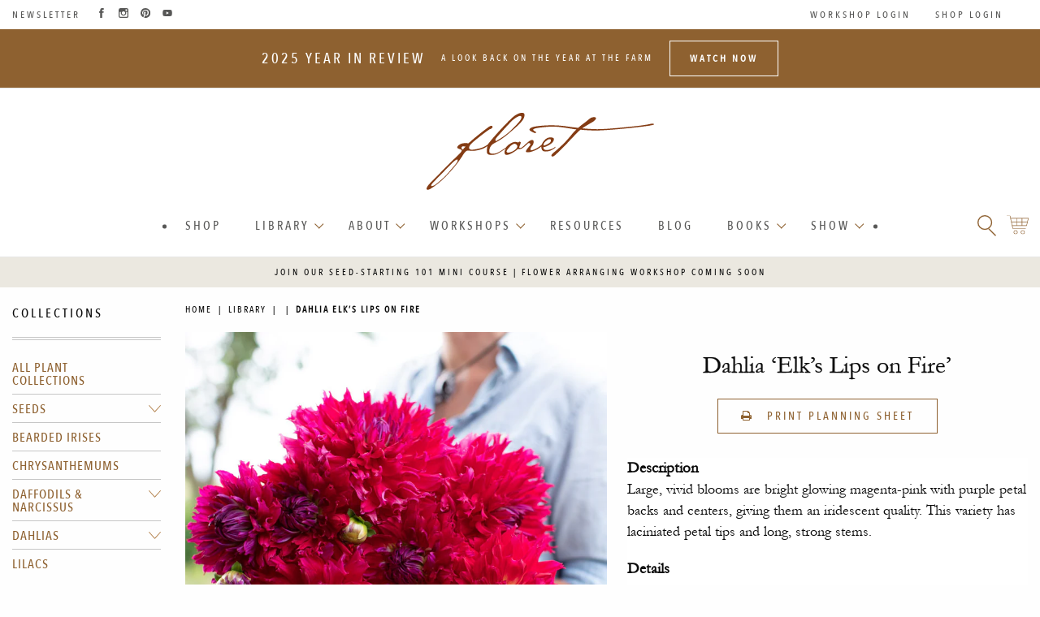

--- FILE ---
content_type: text/html; charset=utf-8
request_url: https://library.floretflowers.com/products/dahlia-elks-lips-on-fire
body_size: 32601
content:
<!doctype html>
<!--[if IE 9]> <html class="ie9 no-js supports-no-cookies" lang="en"> <![endif]-->
<!--[if (gt IE 9)|!(IE)]><!--> <html class="no-js supports-no-cookies" lang="en"> <!--<![endif]-->

<head>
  
  <!-- Google G4 tag (gtag.js) -->
<script async src="https://www.googletagmanager.com/gtag/js?id=G-44PEX4XKD1"></script>
<script>
  window.dataLayer = window.dataLayer || [];
  function gtag(){dataLayer.push(arguments);}
  gtag('js', new Date());

  gtag('config', 'G-44PEX4XKD1');
</script>

<!-- Google UA tag (gtag.js) -->
<script async src="https://www.googletagmanager.com/gtag/js?id=UA-49043211-1"></script>
<script>
  window.dataLayer = window.dataLayer || [];
  function gtag(){dataLayer.push(arguments);}
  gtag('js', new Date());

  gtag('config', 'UA-49043211-1');
</script>


  <!-- Pinterest Site Verification -->
<meta name="p:domain_verify" content="d4483c8eebe448a80b3bd9cd788d7330"/>
  <meta name="google-site-verification" content="LKHZvFOVYKo6PYeilptga-qKaFXloWwDDh5kemf7x2c" />  
  <meta charset="utf-8">
  <meta http-equiv="X-UA-Compatible" content="IE=edge">
  <meta name="viewport" content="width=device-width,initial-scale=1">

  <meta name="theme-color" content="#f9f9f9">
  
  <meta name="msapplication-navbutton-color" content="#666666">
  <meta name="apple-mobile-web-app-status-bar-style" content="#666666">

  <link rel="canonical" href="https://library.floretflowers.com/products/dahlia-elks-lips-on-fire">

  <script src="//library.floretflowers.com/cdn/shop/t/12/assets/Floret_AC_Shopify_Track.js?v=22443951386771234851727285648" type="text/javascript"></script>

  
    <link rel="shortcut icon" href="//library.floretflowers.com/cdn/shop/files/cropped-favicon-darker-32x32_32x32_4880cdb6-f7f2-4363-83b8-66a54fdd4499_32x32.png?v=1677697400" type="image/png">
  

  
  <title>
    Dahlia Elk’s Lips on Fire
    
    
    
      &ndash; Floret Library
    
  </title>
  
<meta name="description" content="Large, vivid blooms are bright glowing magenta-pink with purple petal backs and centers, giving them an iridescent quality. This variety has laciniated petal tips and long, strong stems.">
  

  
<meta property="og:site_name" content="Floret Library">
<meta property="og:url" content="https://library.floretflowers.com/products/dahlia-elks-lips-on-fire">
<meta property="og:title" content="Dahlia Elk’s Lips on Fire">
<meta property="og:type" content="product">
<meta property="og:description" content="Large, vivid blooms are bright glowing magenta-pink with purple petal backs and centers, giving them an iridescent quality. This variety has laciniated petal tips and long, strong stems."><meta property="og:price:amount" content="0.00">
  <meta property="og:price:currency" content="USD"><meta property="og:image" content="http://library.floretflowers.com/cdn/shop/products/Floret-library-dahlia-elks-lips-on-fire-1_1024x1024.jpg?v=1675287939">
<meta property="og:image:secure_url" content="https://library.floretflowers.com/cdn/shop/products/Floret-library-dahlia-elks-lips-on-fire-1_1024x1024.jpg?v=1675287939">

<meta name="twitter:site" content="@">
<meta name="twitter:card" content="summary_large_image">
<meta name="twitter:title" content="Dahlia Elk’s Lips on Fire">
<meta name="twitter:description" content="Large, vivid blooms are bright glowing magenta-pink with purple petal backs and centers, giving them an iridescent quality. This variety has laciniated petal tips and long, strong stems.">

  <script src="//library.floretflowers.com/cdn/shop/t/12/assets/jquery.min.js?v=58211863146907186831727285648" type="text/javascript"></script>
  <script src="https://cdn.jsdelivr.net/npm/js-cookie@2/src/js.cookie.min.js"></script>
  
  
  <link href="//library.floretflowers.com/cdn/shop/t/12/assets/a11y-foundation-support.css?v=90456524344913032421727285648" rel="stylesheet" type="text/css" media="all" />
  
  <link rel="stylesheet" href="https://cdn.plyr.io/3.7.3/plyr.css" />
  
  <link href="//library.floretflowers.com/cdn/shop/t/12/assets/theme.scss.css?v=77678529449754987791768866658" rel="stylesheet" type="text/css" media="all" />
  
    <link href="//library.floretflowers.com/cdn/shop/t/12/assets/pdp-print.scss.css?v=115741638586616481531727285648" rel="stylesheet" type="text/css" media="all" />
  


  <script>
    document.documentElement.className = document.documentElement.className.replace('no-js', 'js');

    window.theme = {
      strings: {
        addToCart: "Add to Cart",
        soldOut: "Sold Out",
        unavailable: "Unavailable"
      },
      moneyFormat: "${{amount}}"
    };
  </script>

  
  
  
  <script src="https://cdn.jsdelivr.net/npm/foundation-sites@6.7.4/dist/js/foundation.min.js" crossorigin="anonymous"></script>
 

  <!--[if (gt IE 9)|!(IE)]><!--><script src="//library.floretflowers.com/cdn/shop/t/12/assets/vendor.js?v=37058951809714442251727285648" defer="defer"></script><!--<![endif]-->
  <!--[if lt IE 9]><script src="//library.floretflowers.com/cdn/shop/t/12/assets/vendor.js?v=37058951809714442251727285648"></script><![endif]-->

  <!--[if (gt IE 9)|!(IE)]><!--><script src="//library.floretflowers.com/cdn/shop/t/12/assets/theme.js?v=119422206234329023591727285648" defer="defer"></script><!--<![endif]-->
  <!--[if lt IE 9]><script src="//library.floretflowers.com/cdn/shop/t/12/assets/theme.js?v=119422206234329023591727285648"></script><![endif]-->
  <script src="//library.floretflowers.com/cdn/shop/t/12/assets/custom.js?v=111603181540343972631727285648"></script>


    
    
  <script>window.performance && window.performance.mark && window.performance.mark('shopify.content_for_header.start');</script><meta id="shopify-digital-wallet" name="shopify-digital-wallet" content="/64579338468/digital_wallets/dialog">
<meta name="shopify-checkout-api-token" content="32dc6ebc75655cc73bff767105a702a6">
<meta id="in-context-paypal-metadata" data-shop-id="64579338468" data-venmo-supported="true" data-environment="production" data-locale="en_US" data-paypal-v4="true" data-currency="USD">
<link rel="alternate" type="application/json+oembed" href="https://library.floretflowers.com/products/dahlia-elks-lips-on-fire.oembed">
<script async="async" src="/checkouts/internal/preloads.js?locale=en-US"></script>
<script id="shopify-features" type="application/json">{"accessToken":"32dc6ebc75655cc73bff767105a702a6","betas":["rich-media-storefront-analytics"],"domain":"library.floretflowers.com","predictiveSearch":true,"shopId":64579338468,"locale":"en"}</script>
<script>var Shopify = Shopify || {};
Shopify.shop = "floret-library.myshopify.com";
Shopify.locale = "en";
Shopify.currency = {"active":"USD","rate":"1.0"};
Shopify.country = "US";
Shopify.theme = {"name":"Redirect account pages 09.25.24","id":142785872100,"schema_name":"Floret Library","schema_version":"1.0 - built on Slate","theme_store_id":null,"role":"main"};
Shopify.theme.handle = "null";
Shopify.theme.style = {"id":null,"handle":null};
Shopify.cdnHost = "library.floretflowers.com/cdn";
Shopify.routes = Shopify.routes || {};
Shopify.routes.root = "/";</script>
<script type="module">!function(o){(o.Shopify=o.Shopify||{}).modules=!0}(window);</script>
<script>!function(o){function n(){var o=[];function n(){o.push(Array.prototype.slice.apply(arguments))}return n.q=o,n}var t=o.Shopify=o.Shopify||{};t.loadFeatures=n(),t.autoloadFeatures=n()}(window);</script>
<script id="shop-js-analytics" type="application/json">{"pageType":"product"}</script>
<script defer="defer" async type="module" src="//library.floretflowers.com/cdn/shopifycloud/shop-js/modules/v2/client.init-shop-cart-sync_BT-GjEfc.en.esm.js"></script>
<script defer="defer" async type="module" src="//library.floretflowers.com/cdn/shopifycloud/shop-js/modules/v2/chunk.common_D58fp_Oc.esm.js"></script>
<script defer="defer" async type="module" src="//library.floretflowers.com/cdn/shopifycloud/shop-js/modules/v2/chunk.modal_xMitdFEc.esm.js"></script>
<script type="module">
  await import("//library.floretflowers.com/cdn/shopifycloud/shop-js/modules/v2/client.init-shop-cart-sync_BT-GjEfc.en.esm.js");
await import("//library.floretflowers.com/cdn/shopifycloud/shop-js/modules/v2/chunk.common_D58fp_Oc.esm.js");
await import("//library.floretflowers.com/cdn/shopifycloud/shop-js/modules/v2/chunk.modal_xMitdFEc.esm.js");

  window.Shopify.SignInWithShop?.initShopCartSync?.({"fedCMEnabled":true,"windoidEnabled":true});

</script>
<script id="__st">var __st={"a":64579338468,"offset":-18000,"reqid":"df275606-b7db-4633-9568-49002881b4fe-1769356626","pageurl":"library.floretflowers.com\/products\/dahlia-elks-lips-on-fire","u":"61af3ef21b82","p":"product","rtyp":"product","rid":7926173827300};</script>
<script>window.ShopifyPaypalV4VisibilityTracking = true;</script>
<script id="captcha-bootstrap">!function(){'use strict';const t='contact',e='account',n='new_comment',o=[[t,t],['blogs',n],['comments',n],[t,'customer']],c=[[e,'customer_login'],[e,'guest_login'],[e,'recover_customer_password'],[e,'create_customer']],r=t=>t.map((([t,e])=>`form[action*='/${t}']:not([data-nocaptcha='true']) input[name='form_type'][value='${e}']`)).join(','),a=t=>()=>t?[...document.querySelectorAll(t)].map((t=>t.form)):[];function s(){const t=[...o],e=r(t);return a(e)}const i='password',u='form_key',d=['recaptcha-v3-token','g-recaptcha-response','h-captcha-response',i],f=()=>{try{return window.sessionStorage}catch{return}},m='__shopify_v',_=t=>t.elements[u];function p(t,e,n=!1){try{const o=window.sessionStorage,c=JSON.parse(o.getItem(e)),{data:r}=function(t){const{data:e,action:n}=t;return t[m]||n?{data:e,action:n}:{data:t,action:n}}(c);for(const[e,n]of Object.entries(r))t.elements[e]&&(t.elements[e].value=n);n&&o.removeItem(e)}catch(o){console.error('form repopulation failed',{error:o})}}const l='form_type',E='cptcha';function T(t){t.dataset[E]=!0}const w=window,h=w.document,L='Shopify',v='ce_forms',y='captcha';let A=!1;((t,e)=>{const n=(g='f06e6c50-85a8-45c8-87d0-21a2b65856fe',I='https://cdn.shopify.com/shopifycloud/storefront-forms-hcaptcha/ce_storefront_forms_captcha_hcaptcha.v1.5.2.iife.js',D={infoText:'Protected by hCaptcha',privacyText:'Privacy',termsText:'Terms'},(t,e,n)=>{const o=w[L][v],c=o.bindForm;if(c)return c(t,g,e,D).then(n);var r;o.q.push([[t,g,e,D],n]),r=I,A||(h.body.append(Object.assign(h.createElement('script'),{id:'captcha-provider',async:!0,src:r})),A=!0)});var g,I,D;w[L]=w[L]||{},w[L][v]=w[L][v]||{},w[L][v].q=[],w[L][y]=w[L][y]||{},w[L][y].protect=function(t,e){n(t,void 0,e),T(t)},Object.freeze(w[L][y]),function(t,e,n,w,h,L){const[v,y,A,g]=function(t,e,n){const i=e?o:[],u=t?c:[],d=[...i,...u],f=r(d),m=r(i),_=r(d.filter((([t,e])=>n.includes(e))));return[a(f),a(m),a(_),s()]}(w,h,L),I=t=>{const e=t.target;return e instanceof HTMLFormElement?e:e&&e.form},D=t=>v().includes(t);t.addEventListener('submit',(t=>{const e=I(t);if(!e)return;const n=D(e)&&!e.dataset.hcaptchaBound&&!e.dataset.recaptchaBound,o=_(e),c=g().includes(e)&&(!o||!o.value);(n||c)&&t.preventDefault(),c&&!n&&(function(t){try{if(!f())return;!function(t){const e=f();if(!e)return;const n=_(t);if(!n)return;const o=n.value;o&&e.removeItem(o)}(t);const e=Array.from(Array(32),(()=>Math.random().toString(36)[2])).join('');!function(t,e){_(t)||t.append(Object.assign(document.createElement('input'),{type:'hidden',name:u})),t.elements[u].value=e}(t,e),function(t,e){const n=f();if(!n)return;const o=[...t.querySelectorAll(`input[type='${i}']`)].map((({name:t})=>t)),c=[...d,...o],r={};for(const[a,s]of new FormData(t).entries())c.includes(a)||(r[a]=s);n.setItem(e,JSON.stringify({[m]:1,action:t.action,data:r}))}(t,e)}catch(e){console.error('failed to persist form',e)}}(e),e.submit())}));const S=(t,e)=>{t&&!t.dataset[E]&&(n(t,e.some((e=>e===t))),T(t))};for(const o of['focusin','change'])t.addEventListener(o,(t=>{const e=I(t);D(e)&&S(e,y())}));const B=e.get('form_key'),M=e.get(l),P=B&&M;t.addEventListener('DOMContentLoaded',(()=>{const t=y();if(P)for(const e of t)e.elements[l].value===M&&p(e,B);[...new Set([...A(),...v().filter((t=>'true'===t.dataset.shopifyCaptcha))])].forEach((e=>S(e,t)))}))}(h,new URLSearchParams(w.location.search),n,t,e,['guest_login'])})(!0,!0)}();</script>
<script integrity="sha256-4kQ18oKyAcykRKYeNunJcIwy7WH5gtpwJnB7kiuLZ1E=" data-source-attribution="shopify.loadfeatures" defer="defer" src="//library.floretflowers.com/cdn/shopifycloud/storefront/assets/storefront/load_feature-a0a9edcb.js" crossorigin="anonymous"></script>
<script data-source-attribution="shopify.dynamic_checkout.dynamic.init">var Shopify=Shopify||{};Shopify.PaymentButton=Shopify.PaymentButton||{isStorefrontPortableWallets:!0,init:function(){window.Shopify.PaymentButton.init=function(){};var t=document.createElement("script");t.src="https://library.floretflowers.com/cdn/shopifycloud/portable-wallets/latest/portable-wallets.en.js",t.type="module",document.head.appendChild(t)}};
</script>
<script data-source-attribution="shopify.dynamic_checkout.buyer_consent">
  function portableWalletsHideBuyerConsent(e){var t=document.getElementById("shopify-buyer-consent"),n=document.getElementById("shopify-subscription-policy-button");t&&n&&(t.classList.add("hidden"),t.setAttribute("aria-hidden","true"),n.removeEventListener("click",e))}function portableWalletsShowBuyerConsent(e){var t=document.getElementById("shopify-buyer-consent"),n=document.getElementById("shopify-subscription-policy-button");t&&n&&(t.classList.remove("hidden"),t.removeAttribute("aria-hidden"),n.addEventListener("click",e))}window.Shopify?.PaymentButton&&(window.Shopify.PaymentButton.hideBuyerConsent=portableWalletsHideBuyerConsent,window.Shopify.PaymentButton.showBuyerConsent=portableWalletsShowBuyerConsent);
</script>
<script data-source-attribution="shopify.dynamic_checkout.cart.bootstrap">document.addEventListener("DOMContentLoaded",(function(){function t(){return document.querySelector("shopify-accelerated-checkout-cart, shopify-accelerated-checkout")}if(t())Shopify.PaymentButton.init();else{new MutationObserver((function(e,n){t()&&(Shopify.PaymentButton.init(),n.disconnect())})).observe(document.body,{childList:!0,subtree:!0})}}));
</script>
<link id="shopify-accelerated-checkout-styles" rel="stylesheet" media="screen" href="https://library.floretflowers.com/cdn/shopifycloud/portable-wallets/latest/accelerated-checkout-backwards-compat.css" crossorigin="anonymous">
<style id="shopify-accelerated-checkout-cart">
        #shopify-buyer-consent {
  margin-top: 1em;
  display: inline-block;
  width: 100%;
}

#shopify-buyer-consent.hidden {
  display: none;
}

#shopify-subscription-policy-button {
  background: none;
  border: none;
  padding: 0;
  text-decoration: underline;
  font-size: inherit;
  cursor: pointer;
}

#shopify-subscription-policy-button::before {
  box-shadow: none;
}

      </style>

<script>window.performance && window.performance.mark && window.performance.mark('shopify.content_for_header.end');</script>
 

  


<!-- BEGIN app block: shopify://apps/consentmo-gdpr/blocks/gdpr_cookie_consent/4fbe573f-a377-4fea-9801-3ee0858cae41 -->


<!-- END app block --><script src="https://cdn.shopify.com/extensions/019be9e8-7389-72d2-90ad-753cce315171/consentmo-gdpr-595/assets/consentmo_cookie_consent.js" type="text/javascript" defer="defer"></script>
<link href="https://monorail-edge.shopifysvc.com" rel="dns-prefetch">
<script>(function(){if ("sendBeacon" in navigator && "performance" in window) {try {var session_token_from_headers = performance.getEntriesByType('navigation')[0].serverTiming.find(x => x.name == '_s').description;} catch {var session_token_from_headers = undefined;}var session_cookie_matches = document.cookie.match(/_shopify_s=([^;]*)/);var session_token_from_cookie = session_cookie_matches && session_cookie_matches.length === 2 ? session_cookie_matches[1] : "";var session_token = session_token_from_headers || session_token_from_cookie || "";function handle_abandonment_event(e) {var entries = performance.getEntries().filter(function(entry) {return /monorail-edge.shopifysvc.com/.test(entry.name);});if (!window.abandonment_tracked && entries.length === 0) {window.abandonment_tracked = true;var currentMs = Date.now();var navigation_start = performance.timing.navigationStart;var payload = {shop_id: 64579338468,url: window.location.href,navigation_start,duration: currentMs - navigation_start,session_token,page_type: "product"};window.navigator.sendBeacon("https://monorail-edge.shopifysvc.com/v1/produce", JSON.stringify({schema_id: "online_store_buyer_site_abandonment/1.1",payload: payload,metadata: {event_created_at_ms: currentMs,event_sent_at_ms: currentMs}}));}}window.addEventListener('pagehide', handle_abandonment_event);}}());</script>
<script id="web-pixels-manager-setup">(function e(e,d,r,n,o){if(void 0===o&&(o={}),!Boolean(null===(a=null===(i=window.Shopify)||void 0===i?void 0:i.analytics)||void 0===a?void 0:a.replayQueue)){var i,a;window.Shopify=window.Shopify||{};var t=window.Shopify;t.analytics=t.analytics||{};var s=t.analytics;s.replayQueue=[],s.publish=function(e,d,r){return s.replayQueue.push([e,d,r]),!0};try{self.performance.mark("wpm:start")}catch(e){}var l=function(){var e={modern:/Edge?\/(1{2}[4-9]|1[2-9]\d|[2-9]\d{2}|\d{4,})\.\d+(\.\d+|)|Firefox\/(1{2}[4-9]|1[2-9]\d|[2-9]\d{2}|\d{4,})\.\d+(\.\d+|)|Chrom(ium|e)\/(9{2}|\d{3,})\.\d+(\.\d+|)|(Maci|X1{2}).+ Version\/(15\.\d+|(1[6-9]|[2-9]\d|\d{3,})\.\d+)([,.]\d+|)( \(\w+\)|)( Mobile\/\w+|) Safari\/|Chrome.+OPR\/(9{2}|\d{3,})\.\d+\.\d+|(CPU[ +]OS|iPhone[ +]OS|CPU[ +]iPhone|CPU IPhone OS|CPU iPad OS)[ +]+(15[._]\d+|(1[6-9]|[2-9]\d|\d{3,})[._]\d+)([._]\d+|)|Android:?[ /-](13[3-9]|1[4-9]\d|[2-9]\d{2}|\d{4,})(\.\d+|)(\.\d+|)|Android.+Firefox\/(13[5-9]|1[4-9]\d|[2-9]\d{2}|\d{4,})\.\d+(\.\d+|)|Android.+Chrom(ium|e)\/(13[3-9]|1[4-9]\d|[2-9]\d{2}|\d{4,})\.\d+(\.\d+|)|SamsungBrowser\/([2-9]\d|\d{3,})\.\d+/,legacy:/Edge?\/(1[6-9]|[2-9]\d|\d{3,})\.\d+(\.\d+|)|Firefox\/(5[4-9]|[6-9]\d|\d{3,})\.\d+(\.\d+|)|Chrom(ium|e)\/(5[1-9]|[6-9]\d|\d{3,})\.\d+(\.\d+|)([\d.]+$|.*Safari\/(?![\d.]+ Edge\/[\d.]+$))|(Maci|X1{2}).+ Version\/(10\.\d+|(1[1-9]|[2-9]\d|\d{3,})\.\d+)([,.]\d+|)( \(\w+\)|)( Mobile\/\w+|) Safari\/|Chrome.+OPR\/(3[89]|[4-9]\d|\d{3,})\.\d+\.\d+|(CPU[ +]OS|iPhone[ +]OS|CPU[ +]iPhone|CPU IPhone OS|CPU iPad OS)[ +]+(10[._]\d+|(1[1-9]|[2-9]\d|\d{3,})[._]\d+)([._]\d+|)|Android:?[ /-](13[3-9]|1[4-9]\d|[2-9]\d{2}|\d{4,})(\.\d+|)(\.\d+|)|Mobile Safari.+OPR\/([89]\d|\d{3,})\.\d+\.\d+|Android.+Firefox\/(13[5-9]|1[4-9]\d|[2-9]\d{2}|\d{4,})\.\d+(\.\d+|)|Android.+Chrom(ium|e)\/(13[3-9]|1[4-9]\d|[2-9]\d{2}|\d{4,})\.\d+(\.\d+|)|Android.+(UC? ?Browser|UCWEB|U3)[ /]?(15\.([5-9]|\d{2,})|(1[6-9]|[2-9]\d|\d{3,})\.\d+)\.\d+|SamsungBrowser\/(5\.\d+|([6-9]|\d{2,})\.\d+)|Android.+MQ{2}Browser\/(14(\.(9|\d{2,})|)|(1[5-9]|[2-9]\d|\d{3,})(\.\d+|))(\.\d+|)|K[Aa][Ii]OS\/(3\.\d+|([4-9]|\d{2,})\.\d+)(\.\d+|)/},d=e.modern,r=e.legacy,n=navigator.userAgent;return n.match(d)?"modern":n.match(r)?"legacy":"unknown"}(),u="modern"===l?"modern":"legacy",c=(null!=n?n:{modern:"",legacy:""})[u],f=function(e){return[e.baseUrl,"/wpm","/b",e.hashVersion,"modern"===e.buildTarget?"m":"l",".js"].join("")}({baseUrl:d,hashVersion:r,buildTarget:u}),m=function(e){var d=e.version,r=e.bundleTarget,n=e.surface,o=e.pageUrl,i=e.monorailEndpoint;return{emit:function(e){var a=e.status,t=e.errorMsg,s=(new Date).getTime(),l=JSON.stringify({metadata:{event_sent_at_ms:s},events:[{schema_id:"web_pixels_manager_load/3.1",payload:{version:d,bundle_target:r,page_url:o,status:a,surface:n,error_msg:t},metadata:{event_created_at_ms:s}}]});if(!i)return console&&console.warn&&console.warn("[Web Pixels Manager] No Monorail endpoint provided, skipping logging."),!1;try{return self.navigator.sendBeacon.bind(self.navigator)(i,l)}catch(e){}var u=new XMLHttpRequest;try{return u.open("POST",i,!0),u.setRequestHeader("Content-Type","text/plain"),u.send(l),!0}catch(e){return console&&console.warn&&console.warn("[Web Pixels Manager] Got an unhandled error while logging to Monorail."),!1}}}}({version:r,bundleTarget:l,surface:e.surface,pageUrl:self.location.href,monorailEndpoint:e.monorailEndpoint});try{o.browserTarget=l,function(e){var d=e.src,r=e.async,n=void 0===r||r,o=e.onload,i=e.onerror,a=e.sri,t=e.scriptDataAttributes,s=void 0===t?{}:t,l=document.createElement("script"),u=document.querySelector("head"),c=document.querySelector("body");if(l.async=n,l.src=d,a&&(l.integrity=a,l.crossOrigin="anonymous"),s)for(var f in s)if(Object.prototype.hasOwnProperty.call(s,f))try{l.dataset[f]=s[f]}catch(e){}if(o&&l.addEventListener("load",o),i&&l.addEventListener("error",i),u)u.appendChild(l);else{if(!c)throw new Error("Did not find a head or body element to append the script");c.appendChild(l)}}({src:f,async:!0,onload:function(){if(!function(){var e,d;return Boolean(null===(d=null===(e=window.Shopify)||void 0===e?void 0:e.analytics)||void 0===d?void 0:d.initialized)}()){var d=window.webPixelsManager.init(e)||void 0;if(d){var r=window.Shopify.analytics;r.replayQueue.forEach((function(e){var r=e[0],n=e[1],o=e[2];d.publishCustomEvent(r,n,o)})),r.replayQueue=[],r.publish=d.publishCustomEvent,r.visitor=d.visitor,r.initialized=!0}}},onerror:function(){return m.emit({status:"failed",errorMsg:"".concat(f," has failed to load")})},sri:function(e){var d=/^sha384-[A-Za-z0-9+/=]+$/;return"string"==typeof e&&d.test(e)}(c)?c:"",scriptDataAttributes:o}),m.emit({status:"loading"})}catch(e){m.emit({status:"failed",errorMsg:(null==e?void 0:e.message)||"Unknown error"})}}})({shopId: 64579338468,storefrontBaseUrl: "https://library.floretflowers.com",extensionsBaseUrl: "https://extensions.shopifycdn.com/cdn/shopifycloud/web-pixels-manager",monorailEndpoint: "https://monorail-edge.shopifysvc.com/unstable/produce_batch",surface: "storefront-renderer",enabledBetaFlags: ["2dca8a86"],webPixelsConfigList: [{"id":"shopify-app-pixel","configuration":"{}","eventPayloadVersion":"v1","runtimeContext":"STRICT","scriptVersion":"0450","apiClientId":"shopify-pixel","type":"APP","privacyPurposes":["ANALYTICS","MARKETING"]},{"id":"shopify-custom-pixel","eventPayloadVersion":"v1","runtimeContext":"LAX","scriptVersion":"0450","apiClientId":"shopify-pixel","type":"CUSTOM","privacyPurposes":["ANALYTICS","MARKETING"]}],isMerchantRequest: false,initData: {"shop":{"name":"Floret Library","paymentSettings":{"currencyCode":"USD"},"myshopifyDomain":"floret-library.myshopify.com","countryCode":"US","storefrontUrl":"https:\/\/library.floretflowers.com"},"customer":null,"cart":null,"checkout":null,"productVariants":[{"price":{"amount":0.0,"currencyCode":"USD"},"product":{"title":"Dahlia Elk’s Lips on Fire","vendor":"Floret Library","id":"7926173827300","untranslatedTitle":"Dahlia Elk’s Lips on Fire","url":"\/products\/dahlia-elks-lips-on-fire","type":"Dahlia"},"id":"43765247541476","image":{"src":"\/\/library.floretflowers.com\/cdn\/shop\/products\/Floret-library-dahlia-elks-lips-on-fire-1.jpg?v=1675287939"},"sku":"","title":"Default Title","untranslatedTitle":"Default Title"}],"purchasingCompany":null},},"https://library.floretflowers.com/cdn","fcfee988w5aeb613cpc8e4bc33m6693e112",{"modern":"","legacy":""},{"shopId":"64579338468","storefrontBaseUrl":"https:\/\/library.floretflowers.com","extensionBaseUrl":"https:\/\/extensions.shopifycdn.com\/cdn\/shopifycloud\/web-pixels-manager","surface":"storefront-renderer","enabledBetaFlags":"[\"2dca8a86\"]","isMerchantRequest":"false","hashVersion":"fcfee988w5aeb613cpc8e4bc33m6693e112","publish":"custom","events":"[[\"page_viewed\",{}],[\"product_viewed\",{\"productVariant\":{\"price\":{\"amount\":0.0,\"currencyCode\":\"USD\"},\"product\":{\"title\":\"Dahlia Elk’s Lips on Fire\",\"vendor\":\"Floret Library\",\"id\":\"7926173827300\",\"untranslatedTitle\":\"Dahlia Elk’s Lips on Fire\",\"url\":\"\/products\/dahlia-elks-lips-on-fire\",\"type\":\"Dahlia\"},\"id\":\"43765247541476\",\"image\":{\"src\":\"\/\/library.floretflowers.com\/cdn\/shop\/products\/Floret-library-dahlia-elks-lips-on-fire-1.jpg?v=1675287939\"},\"sku\":\"\",\"title\":\"Default Title\",\"untranslatedTitle\":\"Default Title\"}}]]"});</script><script>
  window.ShopifyAnalytics = window.ShopifyAnalytics || {};
  window.ShopifyAnalytics.meta = window.ShopifyAnalytics.meta || {};
  window.ShopifyAnalytics.meta.currency = 'USD';
  var meta = {"product":{"id":7926173827300,"gid":"gid:\/\/shopify\/Product\/7926173827300","vendor":"Floret Library","type":"Dahlia","handle":"dahlia-elks-lips-on-fire","variants":[{"id":43765247541476,"price":0,"name":"Dahlia Elk’s Lips on Fire","public_title":null,"sku":""}],"remote":false},"page":{"pageType":"product","resourceType":"product","resourceId":7926173827300,"requestId":"df275606-b7db-4633-9568-49002881b4fe-1769356626"}};
  for (var attr in meta) {
    window.ShopifyAnalytics.meta[attr] = meta[attr];
  }
</script>
<script class="analytics">
  (function () {
    var customDocumentWrite = function(content) {
      var jquery = null;

      if (window.jQuery) {
        jquery = window.jQuery;
      } else if (window.Checkout && window.Checkout.$) {
        jquery = window.Checkout.$;
      }

      if (jquery) {
        jquery('body').append(content);
      }
    };

    var hasLoggedConversion = function(token) {
      if (token) {
        return document.cookie.indexOf('loggedConversion=' + token) !== -1;
      }
      return false;
    }

    var setCookieIfConversion = function(token) {
      if (token) {
        var twoMonthsFromNow = new Date(Date.now());
        twoMonthsFromNow.setMonth(twoMonthsFromNow.getMonth() + 2);

        document.cookie = 'loggedConversion=' + token + '; expires=' + twoMonthsFromNow;
      }
    }

    var trekkie = window.ShopifyAnalytics.lib = window.trekkie = window.trekkie || [];
    if (trekkie.integrations) {
      return;
    }
    trekkie.methods = [
      'identify',
      'page',
      'ready',
      'track',
      'trackForm',
      'trackLink'
    ];
    trekkie.factory = function(method) {
      return function() {
        var args = Array.prototype.slice.call(arguments);
        args.unshift(method);
        trekkie.push(args);
        return trekkie;
      };
    };
    for (var i = 0; i < trekkie.methods.length; i++) {
      var key = trekkie.methods[i];
      trekkie[key] = trekkie.factory(key);
    }
    trekkie.load = function(config) {
      trekkie.config = config || {};
      trekkie.config.initialDocumentCookie = document.cookie;
      var first = document.getElementsByTagName('script')[0];
      var script = document.createElement('script');
      script.type = 'text/javascript';
      script.onerror = function(e) {
        var scriptFallback = document.createElement('script');
        scriptFallback.type = 'text/javascript';
        scriptFallback.onerror = function(error) {
                var Monorail = {
      produce: function produce(monorailDomain, schemaId, payload) {
        var currentMs = new Date().getTime();
        var event = {
          schema_id: schemaId,
          payload: payload,
          metadata: {
            event_created_at_ms: currentMs,
            event_sent_at_ms: currentMs
          }
        };
        return Monorail.sendRequest("https://" + monorailDomain + "/v1/produce", JSON.stringify(event));
      },
      sendRequest: function sendRequest(endpointUrl, payload) {
        // Try the sendBeacon API
        if (window && window.navigator && typeof window.navigator.sendBeacon === 'function' && typeof window.Blob === 'function' && !Monorail.isIos12()) {
          var blobData = new window.Blob([payload], {
            type: 'text/plain'
          });

          if (window.navigator.sendBeacon(endpointUrl, blobData)) {
            return true;
          } // sendBeacon was not successful

        } // XHR beacon

        var xhr = new XMLHttpRequest();

        try {
          xhr.open('POST', endpointUrl);
          xhr.setRequestHeader('Content-Type', 'text/plain');
          xhr.send(payload);
        } catch (e) {
          console.log(e);
        }

        return false;
      },
      isIos12: function isIos12() {
        return window.navigator.userAgent.lastIndexOf('iPhone; CPU iPhone OS 12_') !== -1 || window.navigator.userAgent.lastIndexOf('iPad; CPU OS 12_') !== -1;
      }
    };
    Monorail.produce('monorail-edge.shopifysvc.com',
      'trekkie_storefront_load_errors/1.1',
      {shop_id: 64579338468,
      theme_id: 142785872100,
      app_name: "storefront",
      context_url: window.location.href,
      source_url: "//library.floretflowers.com/cdn/s/trekkie.storefront.8d95595f799fbf7e1d32231b9a28fd43b70c67d3.min.js"});

        };
        scriptFallback.async = true;
        scriptFallback.src = '//library.floretflowers.com/cdn/s/trekkie.storefront.8d95595f799fbf7e1d32231b9a28fd43b70c67d3.min.js';
        first.parentNode.insertBefore(scriptFallback, first);
      };
      script.async = true;
      script.src = '//library.floretflowers.com/cdn/s/trekkie.storefront.8d95595f799fbf7e1d32231b9a28fd43b70c67d3.min.js';
      first.parentNode.insertBefore(script, first);
    };
    trekkie.load(
      {"Trekkie":{"appName":"storefront","development":false,"defaultAttributes":{"shopId":64579338468,"isMerchantRequest":null,"themeId":142785872100,"themeCityHash":"6238985618625456049","contentLanguage":"en","currency":"USD","eventMetadataId":"5ca3856d-31ff-4327-882c-aedc5d6ec345"},"isServerSideCookieWritingEnabled":true,"monorailRegion":"shop_domain","enabledBetaFlags":["65f19447"]},"Session Attribution":{},"S2S":{"facebookCapiEnabled":false,"source":"trekkie-storefront-renderer","apiClientId":580111}}
    );

    var loaded = false;
    trekkie.ready(function() {
      if (loaded) return;
      loaded = true;

      window.ShopifyAnalytics.lib = window.trekkie;

      var originalDocumentWrite = document.write;
      document.write = customDocumentWrite;
      try { window.ShopifyAnalytics.merchantGoogleAnalytics.call(this); } catch(error) {};
      document.write = originalDocumentWrite;

      window.ShopifyAnalytics.lib.page(null,{"pageType":"product","resourceType":"product","resourceId":7926173827300,"requestId":"df275606-b7db-4633-9568-49002881b4fe-1769356626","shopifyEmitted":true});

      var match = window.location.pathname.match(/checkouts\/(.+)\/(thank_you|post_purchase)/)
      var token = match? match[1]: undefined;
      if (!hasLoggedConversion(token)) {
        setCookieIfConversion(token);
        window.ShopifyAnalytics.lib.track("Viewed Product",{"currency":"USD","variantId":43765247541476,"productId":7926173827300,"productGid":"gid:\/\/shopify\/Product\/7926173827300","name":"Dahlia Elk’s Lips on Fire","price":"0.00","sku":"","brand":"Floret Library","variant":null,"category":"Dahlia","nonInteraction":true,"remote":false},undefined,undefined,{"shopifyEmitted":true});
      window.ShopifyAnalytics.lib.track("monorail:\/\/trekkie_storefront_viewed_product\/1.1",{"currency":"USD","variantId":43765247541476,"productId":7926173827300,"productGid":"gid:\/\/shopify\/Product\/7926173827300","name":"Dahlia Elk’s Lips on Fire","price":"0.00","sku":"","brand":"Floret Library","variant":null,"category":"Dahlia","nonInteraction":true,"remote":false,"referer":"https:\/\/library.floretflowers.com\/products\/dahlia-elks-lips-on-fire"});
      }
    });


        var eventsListenerScript = document.createElement('script');
        eventsListenerScript.async = true;
        eventsListenerScript.src = "//library.floretflowers.com/cdn/shopifycloud/storefront/assets/shop_events_listener-3da45d37.js";
        document.getElementsByTagName('head')[0].appendChild(eventsListenerScript);

})();</script>
<script
  defer
  src="https://library.floretflowers.com/cdn/shopifycloud/perf-kit/shopify-perf-kit-3.0.4.min.js"
  data-application="storefront-renderer"
  data-shop-id="64579338468"
  data-render-region="gcp-us-east1"
  data-page-type="product"
  data-theme-instance-id="142785872100"
  data-theme-name="Floret Library"
  data-theme-version="1.0 - built on Slate"
  data-monorail-region="shop_domain"
  data-resource-timing-sampling-rate="10"
  data-shs="true"
  data-shs-beacon="true"
  data-shs-export-with-fetch="true"
  data-shs-logs-sample-rate="1"
  data-shs-beacon-endpoint="https://library.floretflowers.com/api/collect"
></script>
</head>

<body id="dahlia-elk-s-lips-on-fire" data-print="false" data-browser="" data-orientation="" class="template-product countingdown">
 

  <a class="in-page-link visually-hidden skip-link" href="#MainContent">Skip to content</a>
  
  
  <div id="shopify-section-header" class="shopify-section header-section"><!-- sections/header.liquid -->

<!-- check for shop dropdown assignments -->




<div data-section-id="header" data-section-type="header-section">
  <div class="topbar fixed">
    <div class="row utils">
      <div class="grid__item full">
        <a target="_blank" class="newsletter-link" href="https://www.floretflowers.com/newsletter/">Newsletter</a><ul class="social-links">
          

            
              <li>
                <a target="_blank" href="https://www.facebook.com/floretflowers/" title="Floret Library on Facebook">
                  
    <svg xmlns="http://www.w3.org/2000/svg" viewBox="0 0 5.77 11.96"><title>Follow us on Facebook</title><path class="cls-1" d="M0,4H1.24V2.75A3.19,3.19,0,0,1,1.63.9,2.2,2.2,0,0,1,3.55,0,7.74,7.74,0,0,1,5.77.22L5.46,2.06a4.14,4.14,0,0,0-1-.15,0.75,0.75,0,0,0-.91.65V4h2L5.38,5.74H3.55V12H1.24V5.74H0V4Z"></path></svg>
  
                </a>
              </li>
            
          

            
          

            
              <li>
                <a target="_blank" href="https://www.instagram.com/floretflower/" title="Floret Library on Instagram">
                  
    <svg xmlns="http://www.w3.org/2000/svg" viewBox="0 0 11.95 11.95"><title>Follow us on Instagram</title><path class="cls-1" d="M9.64,0H2.31A2.31,2.31,0,0,0,0,2.31V9.64A2.31,2.31,0,0,0,2.31,12H9.64A2.31,2.31,0,0,0,12,9.64V2.31A2.31,2.31,0,0,0,9.64,0ZM10.3,1.38h0.27v2h-2v-2H10.3Zm-6,3.37A2.1,2.1,0,1,1,3.87,6,2.1,2.1,0,0,1,4.27,4.75Zm6.52,4.89a1.15,1.15,0,0,1-1.15,1.14H2.31A1.14,1.14,0,0,1,1.17,9.64V4.75H2.95A3.27,3.27,0,1,0,9,4.75h1.79V9.64Z"></path></svg>
  
                </a>
              </li>
            
          

            
              <li>
                <a target="_blank" href="http://www.pinterest.com/floretflwrfarm/" title="Floret Library on Pinterest">
                  
    <svg xmlns="http://www.w3.org/2000/svg" viewBox="0 0 11.95 11.95"><title>Follow us on Pinterest</title><path class="cls-1" d="M6,0a6,6,0,0,0-2.4,11.45,5.23,5.23,0,0,1,.1-1.37L4.45,6.82a2.29,2.29,0,0,1-.19-0.94A1.37,1.37,0,0,1,5.41,4.33a0.8,0.8,0,0,1,.81.9,12.84,12.84,0,0,1-.53,2.12A0.92,0.92,0,0,0,6.63,8.5c1.13,0,1.9-1.45,1.9-3.18A2.24,2.24,0,0,0,6,3,2.83,2.83,0,0,0,3.1,5.89a1.73,1.73,0,0,0,.39,1.17,0.29,0.29,0,0,1,.09.33l-0.12.48a0.2,0.2,0,0,1-.3.15A2.3,2.3,0,0,1,1.93,5.74,4,4,0,0,1,6.21,2,3.57,3.57,0,0,1,10,5.43c0,2.35-1.3,4.1-3.23,4.1A1.71,1.71,0,0,1,5.3,8.79S5,10.16,4.88,10.43a4.9,4.9,0,0,1-.6,1.28A6,6,0,1,0,6,0"></path></svg>
  
                </a>
              </li>
            
          

            
              <li>
                <a target="_blank" href="https://www.youtube.com/@floretflowerfarm" title="Floret Library on Youtube">
                  
    <svg xmlns="http://www.w3.org/2000/svg" height="1em" viewBox="0 0 576 512"><title>Follow us on YouTube</title><path d="M549.655 124.083c-6.281-23.65-24.787-42.276-48.284-48.597C458.781 64 288 64 288 64S117.22 64 74.629 75.486c-23.497 6.322-42.003 24.947-48.284 48.597-11.412 42.867-11.412 132.305-11.412 132.305s0 89.438 11.412 132.305c6.281 23.65 24.787 41.5 48.284 47.821C117.22 448 288 448 288 448s170.78 0 213.371-11.486c23.497-6.321 42.003-24.171 48.284-47.821 11.412-42.867 11.412-132.305 11.412-132.305s0-89.438-11.412-132.305zm-317.51 213.508V175.185l142.739 81.205-142.739 81.201z"/></svg>  
  
                </a>
              </li>
            
          
        </ul>
        <ul class="account-cart">
          <li><a href="https://workshop.floretflowers.com/login" target="_blank">Workshop Login</a></li>
          <li><a href="https://shop.floretflowers.com/account/"" target="_blank">Shop Login</a></li>


          <li>
            
            
            
          </li>

        </ul>
      </div>
    </div>
  
    <div class="top_banner_wrap" aria-live="polite" aria-atomic="true">
      <div class="top_banner_inner brown">
      
        <!-- snippets/banner-text-button.liquid -->
<section class="text-banner clearfix">
  <div class="grid__item full">
    <div class="banner-details">
      	
        <div class="banner_header">
          <div class="wrap-equal"><p>2025 Year in Review</p></div>
        </div>
      	
      	
        <div class="banner_subheader">
          <div class="wrap-equal"><p>A look back on the year at the farm</p></div>
      </div>
      	
      
      <div class="banner_button">
        <a href="https://www.floretflowers.com/the-floret-farm-journal-year-in-review/">
          Watch Now
        </a>
      </div>
      
      
    </div>
  </div>
</section>

<script>
   function adjust() {
     $('.wrap-equal').each(function() {
       $(this).css('width', 'auto');
       var elHeight = Math.floor($(this).height());
       var lineheightIn = $(this).css('line-height');
       var lineheightOut = parseInt(lineheightIn, 10);
       //console.log("lineheightIn = " + lineheightIn + " //  lineheightOut = " + lineheightOut + " // elHeight = " + elHeight);
       if (elHeight > (lineheightOut * 1.5) ){
          // Create an invisible clone of the element
          var clone = $(this).clone().css({
            visibility: 'hidden',
            width: 'auto'
          }).appendTo($(this).parent());

          // Get the bigger width of the two elements to be our starting point
          var goodWidth = Math.max($(this).width(), $(clone).width());
          var testedWidth = goodWidth;
          var initialHeight = $(clone).height();

          // Make the clone narrower until it wraps again
          while($(clone).height() == initialHeight && testedWidth > 0) {
            goodWidth = testedWidth;
            testedWidth--;
            $(clone).width(testedWidth);
          }

          // Set original element's width to last one before wrap
          $(this).width(goodWidth);
          $('.banner-details').css('opacity', '1');

          // Remove the clone element
          $(clone).remove();

       } else {
         $(this).css('width', 'auto');
          $('.banner-details').css('opacity', '1');
       }
     });

   }

   $(window).resize(adjust);
   $(document).ready(function() {
     $("body").addClass("countingdown");
     adjust();
   });

</script>

      
      </div>
    </div>
  
  </div>

     
 <header class="header fixed l-header__nav" role="banner">
    <div class="row clearfix">
      <div class="grid__item full">
        <div class="header-logo">
          <a href="https://library.floretflowers.com"><img src="//library.floretflowers.com/cdn/shop/t/12/assets/floret-logo.svg?v=145415553690945476851727285648" alt="Floret Library" /></a>
        </div>
      </div>
    </div>
   
        

   
<!-- new foundation navs -->
   <div class="header-nav">
     <a class="l-header__nav__menu-trigger mobile-menu-trigger" href="#">
       <span>Main Menu</span>
       <span></span>
     </a>
     <div class="l-header__nav__menu header-nav-menu">
        <div class="l-header__nav__menu__wrapper header-nav-menu-wrapper ">
          
          <div class="hide-for-large">
            <nav id="navigation-main-drilldown" class="navigation-main-drilldown" aria-label="Main">
              <div class="is-drilldown" style="height: 0px; width: 0px;">
                <ul class="navigation-main-menu menu drilldown vertical" data-drilldown data-parent-link="false" role="menubar">
                
                  
                      
                          
                              
                                <li class="" role="menuitem">
                                  <a href="https://shop.floretflowers.com/" tabindex="0">Shop</a>
                                </li>
                          
                  
                
                  
                                  
                          
                              
                                <li class="" role="menuitem" aria-haspopup="true" aria-expanded="false" aria-label="Library">
                                  <a>Library</a>
                                  <ul class="menu vertical nested" data-submenu="" aria-hidden="true" role="menu" tabindex="0">
                                    <li class="parent-menu-item" role="menuitem"><a href="/">Library</a></li>
                                    
                                    <li class="" role="menuitem"><a href="/">Library</a></li>
                                    
                                    <li class="" role="menuitem"><a href="/pages/how-to-use-the-library">How to Use the Library</a></li>
                                    
                                  </ul>
                                </li>        
                          
                  
                
                  
                                  
                          
                              
                                <li class="" role="menuitem" aria-haspopup="true" aria-expanded="false" aria-label="About">
                                  <a>About</a>
                                  <ul class="menu vertical nested" data-submenu="" aria-hidden="true" role="menu" tabindex="0">
                                    <li class="parent-menu-item" role="menuitem"><a href="https://www.floretflowers.com/about-us/our-story/">About</a></li>
                                    
                                    <li class="" role="menuitem"><a href="https://www.floretflowers.com/about-us/our-story/">Our Story</a></li>
                                    
                                    <li class="" role="menuitem"><a href="https://www.floretflowers.com/about-us/meet-the-family/">Meet the Team</a></li>
                                    
                                    <li class="" role="menuitem"><a href="https://www.floretflowers.com/about-us/our-philosophy/">Our Philosophy</a></li>
                                    
                                    <li class="" role="menuitem"><a href="https://www.floretflowers.com/about-us/press/">Press</a></li>
                                    
                                    <li class="" role="menuitem"><a href="https://www.floretflowers.com/about-us/awards/">Awards &amp; Recognition</a></li>
                                    
                                  </ul>
                                </li>        
                          
                  
                
                  
                                  
                          
                              
                                <li class="" role="menuitem" aria-haspopup="true" aria-expanded="false" aria-label="Workshops">
                                  <a>Workshops</a>
                                  <ul class="menu vertical nested" data-submenu="" aria-hidden="true" role="menu" tabindex="0">
                                    <li class="parent-menu-item" role="menuitem"><a href="https://www.floretflowers.com/workshops/">Workshops</a></li>
                                    
                                    <li class="" role="menuitem"><a href="https://www.floretflowers.com/workshops/">Workshops Overview</a></li>
                                    
                                    <li class="" role="menuitem"><a href="https://www.floretflowers.com/workshops/online-workshop/">Flower Farming Workshop</a></li>
                                    
                                    <li class="" role="menuitem"><a href="https://www.floretflowers.com/workshops/flower-arranging-workshop/">Flower Arranging Workshop</a></li>
                                    
                                    <li class="" role="menuitem"><a href="https://www.floretflowers.com/workshops/scholarships/">Scholarships</a></li>
                                    
                                    <li class="" role="menuitem"><a href="https://www.floretflowers.com/workshops/praise/">Workshop Praise</a></li>
                                    
                                  </ul>
                                </li>        
                          
                  
                
                  
                                  
                          
                              
                                <li class="" role="menuitem">
                                  <a href="https://www.floretflowers.com/resource">Resources</a>
                                </li>
                          
                  
                
                  
                                  
                          
                              
                                <li class="" role="menuitem">
                                  <a href="https://www.floretflowers.com/blog/">Blog</a>
                                </li>
                          
                  
                
                  
                                  
                          
                              
                                <li class="" role="menuitem" aria-haspopup="true" aria-expanded="false" aria-label="Books">
                                  <a>Books</a>
                                  <ul class="menu vertical nested" data-submenu="" aria-hidden="true" role="menu" tabindex="0">
                                    <li class="parent-menu-item" role="menuitem"><a href="https://www.floretflowers.com/books/">Books</a></li>
                                    
                                    <li class="" role="menuitem"><a href="https://www.floretflowers.com/books/">Floret Books Overview</a></li>
                                    
                                    <li class="" role="menuitem"><a href="https://www.floretflowers.com/discovering-dahlias/">Discovering Dahlias</a></li>
                                    
                                    <li class="" role="menuitem"><a href="https://www.floretflowers.com/a-year-in-flowers/">A Year In Flowers</a></li>
                                    
                                    <li class="" role="menuitem"><a href="https://www.floretflowers.com/cut-flower-garden/">Cut Flower Garden</a></li>
                                    
                                  </ul>
                                </li>        
                          
                  
                
                  
                                  
                          
                              
                                <li class="" role="menuitem" aria-haspopup="true" aria-expanded="false" aria-label="Show">
                                  <a>Show</a>
                                  <ul class="menu vertical nested" data-submenu="" aria-hidden="true" role="menu" tabindex="0">
                                    <li class="parent-menu-item" role="menuitem"><a href="https://www.floretflowers.com/growing-floret/">Show</a></li>
                                    
                                    <li class="" role="menuitem"><a href="https://www.floretflowers.com/growing-floret/">Show Overview</a></li>
                                    
                                    <li class="" role="menuitem"><a href="https://www.floretflowers.com/growing-floret/season-one/">Season 1</a></li>
                                    
                                    <li class="" role="menuitem"><a href="https://www.floretflowers.com/growing-floret/season-two/">Season 2</a></li>
                                    
                                    <li class="" role="menuitem"><a href="https://www.floretflowers.com/growing-floret/making-growing-floret/">Making Growing Floret</a></li>
                                    
                                  </ul>
                                </li>        
                          
                  
                
                </ul>
              </div>
            </nav>          
          </div>
          
          <div class="show-for-large">
            <nav id="navigation-main" class="navigation-main" aria-label="Main" data-shopdrop="false">
              <ul class="navigation-main-menu menu dropdown" data-dropdown-menu role="menubar">
              
                  
                  
                      
                      
                          <li class="" role="menuitem">
                            <a href="https://shop.floretflowers.com/" tabindex="0">Shop</a>
                          </li>
                      
                  
              
                  
                  
                      
                      
                        <li class="is-down-arrow" role="menuitem" aria-haspopup="true" aria-expanded="false" aria-label="Library">
                        <a data-handle="library" href="/">Library</a>
                          <ul class="menu is-dropdown-submenu vertical" data-submenu="" aria-hidden="true" role="menu">
                          
                            <li class="" role="menuitem">
                                <a href="/">Library</a>
                            </li>
                          
                            <li class="" role="menuitem">
                                <a href="/pages/how-to-use-the-library">How to Use the Library</a>
                            </li>
                               
                          
                              <!-- Library submenu images -->
                              <li class="is-submenu-image" role="menuitem">
                                <a href="https://library.floretflowers.com/">
                                  <div class="submenu-image">
                                    <img width="640" height="480" src="//library.floretflowers.com/cdn/shop/files/Floret-library-dropdown-library_640x.jpg?v=1680875952" class="" alt="" />
                                  </div>
                                  <span class="link-text">Library</span>
                                </a>
                              </li>
                              <li class="is-submenu-image" role="menuitem">
                                <a href="/pages/how-to-use-the-library">
                                  <div class="submenu-image">
                                    <img width="640" height="480" src="//library.floretflowers.com/cdn/shop/files/Floret-library-top-nav-how-to-use-the-library-spring_640x.jpg?v=1681914593" class="" alt="" />
                                  </div>
                                  <span class="link-text">How to Use the Library</span>
                                </a>
                              </li>     
                              
                        </ul>
                      </li>
                      
                    
              
                  
                  
                      
                      
                        <li class="is-down-arrow" role="menuitem" aria-haspopup="true" aria-expanded="false" aria-label="About">
                        <a data-handle="about" href="https://www.floretflowers.com/about-us/our-story/">About</a>
                          <ul class="menu is-dropdown-submenu vertical" data-submenu="" aria-hidden="true" role="menu">
                          
                            <li class="" role="menuitem">
                                <a href="https://www.floretflowers.com/about-us/our-story/">Our Story</a>
                            </li>
                          
                            <li class="" role="menuitem">
                                <a href="https://www.floretflowers.com/about-us/meet-the-family/">Meet the Team</a>
                            </li>
                          
                            <li class="" role="menuitem">
                                <a href="https://www.floretflowers.com/about-us/our-philosophy/">Our Philosophy</a>
                            </li>
                          
                            <li class="" role="menuitem">
                                <a href="https://www.floretflowers.com/about-us/press/">Press</a>
                            </li>
                          
                            <li class="" role="menuitem">
                                <a href="https://www.floretflowers.com/about-us/awards/">Awards &amp; Recognition</a>
                            </li>
                               
                          
                              <!-- About submenu images -->
                              <li class="is-submenu-image" role="menuitem">
                                <a href="https://www.floretflowers.com/about-us/our-story/">
                                  <div class="submenu-image">
                                    <img width="640" height="480" src="//library.floretflowers.com/cdn/shop/files/Floret-nav-dropdown-about-our-story-copyright-joy-prouty_640x.jpg?v=1682004526" class="" alt="Chris and Erin Benzakein arranging flower bouquets; photo copyright Joy Prouty" />
                                  </div>
                                  <span class="link-text">Our Story</span>
                                </a>
                              </li>
                              <li class="is-submenu-image" role="menuitem">
                                <a href="https://www.floretflowers.com/about-us/meet-the-family/">
                                  <div class="submenu-image">
                                    <img width="640" height="480" src="//library.floretflowers.com/cdn/shop/files/Floret-nav-dropdown-about-meet-the-team-copyright-tom-story_640x.jpg?v=1682004541" class="" alt="Erin and Chris Benzakein in the Floret field at golden hour; photo copyright Tom Story" />
                                  </div>
                                  <span class="link-text">Meet The Team</span>
                                </a>
                              </li>
                            
                        </ul>
                      </li>
                      
                    
              
                  
                  
                      
                      
                        <li class="is-down-arrow" role="menuitem" aria-haspopup="true" aria-expanded="false" aria-label="Workshops">
                        <a data-handle="workshops" href="https://www.floretflowers.com/workshops/">Workshops</a>
                          <ul class="menu is-dropdown-submenu vertical" data-submenu="" aria-hidden="true" role="menu">
                          
                            <li class="" role="menuitem">
                                <a href="https://www.floretflowers.com/workshops/">Workshops Overview</a>
                            </li>
                          
                            <li class="" role="menuitem">
                                <a href="https://www.floretflowers.com/workshops/online-workshop/">Flower Farming Workshop</a>
                            </li>
                          
                            <li class="" role="menuitem">
                                <a href="https://www.floretflowers.com/workshops/flower-arranging-workshop/">Flower Arranging Workshop</a>
                            </li>
                          
                            <li class="" role="menuitem">
                                <a href="https://www.floretflowers.com/workshops/scholarships/">Scholarships</a>
                            </li>
                          
                            <li class="" role="menuitem">
                                <a href="https://www.floretflowers.com/workshops/praise/">Workshop Praise</a>
                            </li>
                               
                          
                              <!-- Workshops submenu images -->
                              <li class="is-submenu-image" role="menuitem">
                                <a href="https://www.floretflowers.com/workshops/online-workshop/">
                                  <div class="submenu-image">
                                    <img width="640" height="480" src="//library.floretflowers.com/cdn/shop/files/fow-dropdown-menu_640x_031a4a48-b622-4fb5-8891-65abe87e0b8f_640x.jpg?v=1654034989" class="" alt="Erin Benzakein with an armload of pink dahlias in the Floret field" />
                                  </div>
                                  <span class="link-text">Flower Farming</span>
                                </a>
                              </li>
                              <li class="is-submenu-image" role="menuitem">
                                <a href="https://www.floretflowers.com/workshops/flower-arranging-workshop/">
                                  <div class="submenu-image">
                                    <img width="640" height="480" src="//library.floretflowers.com/cdn/shop/files/Floret-workshops-flower-arranging-top-nav-15_640x.jpg?v=1740156688" class="" alt="" />
                                  </div>
                                  <span class="link-text">Flower Arranging</span>
                                </a>
                              </li>
                            
                        </ul>
                      </li>
                      
                    
              
                  
                  
                      
                      
                        <li class="" role="menuitem">
                          <a href="https://www.floretflowers.com/resource">Resources</a>
                        </li>
                      
                    
              
                  
                  
                      
                      
                        <li class="" role="menuitem">
                          <a href="https://www.floretflowers.com/blog/">Blog</a>
                        </li>
                      
                    
              
                  
                  
                      
                      
                        <li class="is-down-arrow" role="menuitem" aria-haspopup="true" aria-expanded="false" aria-label="Books">
                        <a data-handle="books" href="https://www.floretflowers.com/books/">Books</a>
                          <ul class="menu is-dropdown-submenu vertical" data-submenu="" aria-hidden="true" role="menu">
                          
                            <li class="" role="menuitem">
                                <a href="https://www.floretflowers.com/books/">Floret Books Overview</a>
                            </li>
                          
                            <li class="" role="menuitem">
                                <a href="https://www.floretflowers.com/discovering-dahlias/">Discovering Dahlias</a>
                            </li>
                          
                            <li class="" role="menuitem">
                                <a href="https://www.floretflowers.com/a-year-in-flowers/">A Year In Flowers</a>
                            </li>
                          
                            <li class="" role="menuitem">
                                <a href="https://www.floretflowers.com/cut-flower-garden/">Cut Flower Garden</a>
                            </li>
                               
                          
                              <!-- Books submenu images -->
                              <li class="is-submenu-image" role="menuitem">
                                <a href="https://www.floretflowers.com/discovering-dahlias/">
                                  <div class="submenu-image">
                                    <img width="640" height="480" src="//library.floretflowers.com/cdn/shop/files/submenu__dd_640x_4ad34d71-d8a3-4057-90ee-b5d68d9e3ef0_640x.png?v=1654035091" class="" alt="Floret Farm's Discovering Dahlias" />
                                  </div>
                                  <span class="link-text">Discovering Dahlias</span>
                                </a>
                              </li>
                              <li class="is-submenu-image" role="menuitem">
                                <a href="https://www.floretflowers.com/a-year-in-flowers/">
                                  <div class="submenu-image">
                                    <img width="640" height="480" src="//library.floretflowers.com/cdn/shop/files/submenu__ayif_nyt_640x_f24f5ae6-e577-4508-b012-d966ccf5cce8_640x.png?v=1654035112" class="" alt="Floret Farm's A Year in Flowers" />
                                  </div>
                                  <span class="link-text">A Year in Flowers</span>
                                </a>
                              </li>      
                              
                        </ul>
                      </li>
                      
                    
              
                  
                  
                      
                      
                        <li class="is-down-arrow" role="menuitem" aria-haspopup="true" aria-expanded="false" aria-label="Show">
                        <a data-handle="show" href="https://www.floretflowers.com/growing-floret/">Show</a>
                          <ul class="menu is-dropdown-submenu vertical" data-submenu="" aria-hidden="true" role="menu">
                          
                            <li class="" role="menuitem">
                                <a href="https://www.floretflowers.com/growing-floret/">Show Overview</a>
                            </li>
                          
                            <li class="" role="menuitem">
                                <a href="https://www.floretflowers.com/growing-floret/season-one/">Season 1</a>
                            </li>
                          
                            <li class="" role="menuitem">
                                <a href="https://www.floretflowers.com/growing-floret/season-two/">Season 2</a>
                            </li>
                          
                            <li class="" role="menuitem">
                                <a href="https://www.floretflowers.com/growing-floret/making-growing-floret/">Making Growing Floret</a>
                            </li>
                               
                          
                              <!-- Show submenu images -->
                              <li class="is-submenu-image" role="menuitem">
                                <a href="https://www.floretflowers.com/growing-floret/season-two/">
                                  <div class="submenu-image">
                                    <img width="640" height="480" src="//library.floretflowers.com/cdn/shop/files/Floret-nav-dropdown-show-season-2-copyright-rob-finch_640x.jpg?v=1684267150" class="" alt="Erin Benzakein in a Floret breeding greenhouse" />
                                  </div>
                                  <span class="link-text">Season 2</span>
                                </a>
                              </li>
                              <li class="is-submenu-image" role="menuitem">
                                <a href="https://www.floretflowers.com/growing-floret/making-growing-floret/">
                                  <div class="submenu-image">
                                    <img width="640" height="480" src="//library.floretflowers.com/cdn/shop/files/Floret-nav-dropdown-show-making-of_640x.jpg?v=1684267150" class="" alt="" />
                                  </div>
                                  <span class="link-text">Making Growing Floret</span>
                                </a>
                              </li>   
                          
                        </ul>
                      </li>
                      
                    
              
              </ul>
            </nav>          
          </div>
        </div>
        <div class="l-header__nav__menu__meta menu-meta">
          <a class="l-header__nav__menu__meta__close menu-meta-close" href="#"><span>Close Menu</span></a>
        </div>
      </div>
     <div class="row">
        <div class="grid__item full">
          <a class="search-link" href="https://www.floretflowers.com/search/">
            <span class="search-label">Search Floret Flowers</span>
            
    <svg xmlns="http://www.w3.org/2000/svg" viewBox="0 0 24.5 27.67"><circle class="cls-1" cx="9.68" cy="9.68" r="8.93"></circle><line class="cls-2" x1="14.66" y1="17.82" x2="23.97" y2="27.14"></line></svg>
  
            <span class="search-close"></span>
          </a>
          <a href="https://shop.floretflowers.com/" class="header-cart">
            <span class="cart-label">Shopping Cart</span>
            
    <svg id="Layer_1" data-name="Layer 1" xmlns="http://www.w3.org/2000/svg" viewBox="0 0 416.21 367.84"><title>icon-cart-2</title><path d="M546.74,58.08a4.84,4.84,0,1,0,0,9.68h54.15l52,245.48a4.86,4.86,0,0,0,5.14,6.2h242a4.84,4.84,0,1,0,.14-9.68H662l-10.28-48.4H919.42a4.84,4.84,0,0,0,4.69-3.78L958,112.38a4.84,4.84,0,0,0-3.66-5.78,4.77,4.77,0,0,0-1-.12H618.88l-9.38-44.62a4.84,4.84,0,0,0-4.69-3.78H546.74ZM621,116.16H730.66v62.92H634.31L621,116.16Zm119.34,0h87.12v62.92H740.34Zm96.8,0H947.25l-14.67,62.92H837.14V116.16Zm-200.86,72.6h94.38v62.92H649.59Zm104.06,0h87.12v62.92H740.34Zm96.8,0h93.17l-14.67,62.92h-78.5V188.76ZM711.3,348.48A38.72,38.72,0,1,0,750,387.2,38.79,38.79,0,0,0,711.3,348.48Zm135.52,0a38.72,38.72,0,1,0,38.72,38.72A38.79,38.79,0,0,0,846.82,348.48ZM711.3,358.16a29,29,0,1,1-29,29A29,29,0,0,1,711.3,358.16Zm135.52,0a29,29,0,1,1-29,29A29,29,0,0,1,846.82,358.16Z" transform="translate(-541.9 -58.08)"></path></svg>

          </a>
        </div>
      </div>
   </div>
   
  </header>

</div>

<div class="promo-bar beige">
  <div class="row">
    <div class="grid__item full">
      <p><a href="https://workshop.floretflowers.com/winter-mini-course-opt-in" title="https://workshop.floretflowers.com/winter-mini-course-opt-in">JOIN OUR SEED-STARTING 101 MINI COURSE</a>   |   <a href="https://www.floretflowers.com/workshops/flower-arranging-workshop/" title="https://www.floretflowers.com/workshops/flower-arranging-workshop/">FLOWER ARRANGING WORKSHOP COMING SOON</a></p>
    </div>
  </div>
</div>



</div>

  <div class="container flex-main-columns">
    
    
    <aside class="sidebar columns small-12 medium-3 medium-pull-9 xlarge-2 xlarge-pull-10">
      <div id="shopify-section-sidebar" class="shopify-section section-sidebar"><section id="sidebar-menu" class="sidebar-wrap">

  
  <div class="sidebar-menu-tablet">
    <h2 class="subhead with-border">Collections</h2>
    
      <ul class="new-menu-parent-ul vertical menu accordion-menu" data-accordion-menu data-submenu-toggle data-multi-open="false">
        
          <li class="new-menu-parent-li"><a href="/pages/all">All Plant Collections</a>
                   
        </li>
        
          <li class="new-menu-parent-li"><a href="/collections/seeds">Seeds</a>
          
            <ul class="new-menu-child-ul menu vertical">
                
              <li class="new-menu-child-li"><a href= "/collections/seeds">All</a></li>
                
              <li class="new-menu-child-li"><a href= "/collections/floret-originals">Floret Originals</a></li>
                
              <li class="new-menu-child-li"><a href= "/collections/biennials">Biennials</a></li>
                
              <li class="new-menu-child-li"><a href= "/collections/celosia">Celosia</a></li>
                
              <li class="new-menu-child-li"><a href= "/collections/china-asters">China Asters</a></li>
                
              <li class="new-menu-child-li"><a href= "/collections/cosmos">Cosmos</a></li>
                
              <li class="new-menu-child-li"><a href= "/collections/dahlia-seeds">Dahlia Seeds</a></li>
                
              <li class="new-menu-child-li"><a href= "/collections/driables">Dryables</a></li>
                
              <li class="new-menu-child-li"><a href= "/collections/edibles">Edibles</a></li>
                
              <li class="new-menu-child-li"><a href= "/collections/foliage-and-fillers">Foliage & Fillers</a></li>
                
              <li class="new-menu-child-li"><a href= "/collections/grasses-pods">Grasses & Pods</a></li>
                
              <li class="new-menu-child-li"><a href= "/collections/hardy-annuals">Hardy Annuals</a></li>
                
              <li class="new-menu-child-li"><a href= "/collections/heat-loving">Heat-loving</a></li>
                
              <li class="new-menu-child-li"><a href= "/collections/ornamental-squash">Ornamental Squash</a></li>
                
              <li class="new-menu-child-li"><a href= "/collections/pansies">Pansies & Violas</a></li>
                
              <li class="new-menu-child-li"><a href= "/collections/poppies">Poppies</a></li>
                
              <li class="new-menu-child-li"><a href= "/collections/snapdragons">Snapdragons</a></li>
                
              <li class="new-menu-child-li"><a href= "/collections/sunflowers">Sunflowers</a></li>
                
              <li class="new-menu-child-li"><a href= "/collections/sweet-peas">Sweet Peas</a></li>
                
              <li class="new-menu-child-li"><a href= "/collections/zinnia">Zinnias</a></li>
              
            </ul>
                   
        </li>
        
          <li class="new-menu-parent-li"><a href="/collections/irises">Bearded Irises</a>
                   
        </li>
        
          <li class="new-menu-parent-li"><a href="/collections/chrysanthemums">Chrysanthemums</a>
                   
        </li>
        
          <li class="new-menu-parent-li"><a href="/collections/daffodils">Daffodils & Narcissus</a>
          
            <ul class="new-menu-child-ul menu vertical">
                
              <li class="new-menu-child-li"><a href= "/collections/daffodils">All</a></li>
                
              <li class="new-menu-child-li"><a href= "/collections/double">Double</a></li>
                
              <li class="new-menu-child-li"><a href= "/collections/large-cupped">Large-cupped</a></li>
                
              <li class="new-menu-child-li"><a href= "/collections/small-cupped">Small-cupped</a></li>
                
              <li class="new-menu-child-li"><a href= "/collections/split-corona">Split-corona</a></li>
              
            </ul>
                   
        </li>
        
          <li class="new-menu-parent-li"><a href="/collections/dahlias-a-z">Dahlias</a>
          
            <ul class="new-menu-child-ul menu vertical">
                
              <li class="new-menu-child-li"><a href= "/collections/dahlias-a-z">All</a></li>
                
              <li class="new-menu-child-li"><a href= "/collections/anemone">Anemone</a></li>
                
              <li class="new-menu-child-li"><a href= "/collections/ball">Ball</a></li>
                
              <li class="new-menu-child-li"><a href= "/collections/cactus-types">Cactus Types</a></li>
                
              <li class="new-menu-child-li"><a href= "/collections/formal-decorative">Formal Decorative</a></li>
                
              <li class="new-menu-child-li"><a href= "/collections/informal-decorative">Informal Decorative</a></li>
                
              <li class="new-menu-child-li"><a href= "/collections/laciniated">Laciniated</a></li>
                
              <li class="new-menu-child-li"><a href= "/collections/miniature-ball">Miniature Ball</a></li>
                
              <li class="new-menu-child-li"><a href= "/collections/novelty">Novelty</a></li>
                
              <li class="new-menu-child-li"><a href= "/collections/pompon">Pompon</a></li>
                
              <li class="new-menu-child-li"><a href= "/collections/single-flowered-types">Single-flowered Types</a></li>
                
              <li class="new-menu-child-li"><a href= "/collections/stellar">Stellar</a></li>
                
              <li class="new-menu-child-li"><a href= "/collections/waterlily">Waterlily</a></li>
              
            </ul>
                   
        </li>
        
          <li class="new-menu-parent-li"><a href="/collections/lilacs">Lilacs</a>
                   
        </li>
        
          <li class="new-menu-parent-li"><a href="/collections/peonies">Peonies</a>
          
            <ul class="new-menu-child-ul menu vertical">
                
              <li class="new-menu-child-li"><a href= "/collections/peonies">All</a></li>
                
              <li class="new-menu-child-li"><a href= "/collections/double-1">Double</a></li>
                
              <li class="new-menu-child-li"><a href= "/collections/itoh">Itoh</a></li>
                
              <li class="new-menu-child-li"><a href= "/collections/semi-double">Semi-double</a></li>
                
              <li class="new-menu-child-li"><a href= "/collections/single">Single</a></li>
              
            </ul>
                   
        </li>
        
          <li class="new-menu-parent-li"><a href="/collections/bulbs-corms">Specialty Bulbs</a>
          
            <ul class="new-menu-child-ul menu vertical">
                
              <li class="new-menu-child-li"><a href= "/collections/all-specialty-bulbs">All</a></li>
                
              <li class="new-menu-child-li"><a href= "/collections/anemones">Anemones</a></li>
                
              <li class="new-menu-child-li"><a href= "/collections/ranunculus">Ranunculus</a></li>
                
              <li class="new-menu-child-li"><a href= "/collections/bulbs-corms">Specialty Bulbs</a></li>
              
            </ul>
                   
        </li>
        
          <li class="new-menu-parent-li"><a href="/collections/tulips">Tulips</a>
          
            <ul class="new-menu-child-ul menu vertical">
                
              <li class="new-menu-child-li"><a href= "/collections/tulips">All</a></li>
                
              <li class="new-menu-child-li"><a href= "/collections/double-peony">Double/peony</a></li>
                
              <li class="new-menu-child-li"><a href= "/collections/fringed">Fringed</a></li>
                
              <li class="new-menu-child-li"><a href= "/collections/parrot">Parrot</a></li>
                
              <li class="new-menu-child-li"><a href= "/collections/other-tulips">Other</a></li>
              
            </ul>
                   
        </li>
        
      </ul>
    
  </div>
  
  
  <div class="sidebar-menu-mobile">
    <ul class="new-menu-grandparent-ul vertical menu accordion-menu" data-accordion-menu data-submenu-toggle data-multi-open="false">
      <li class="new-menu-grandparent-li"><a href="/">Collections</a>      
        
          <ul class="new-menu-parent-ul vertical menu">
            
              <li class="new-menu-parent-li"><a href="/pages/all">All Plant Collections</a>
                       
            </li>
            
              <li class="new-menu-parent-li"><a href="/collections/seeds">Seeds</a>
              
                <ul class="new-menu-child-ul menu vertical">
                    
                  <li class="new-menu-child-li"><a href= "/collections/seeds">All</a></li>
                    
                  <li class="new-menu-child-li"><a href= "/collections/floret-originals">Floret Originals</a></li>
                    
                  <li class="new-menu-child-li"><a href= "/collections/biennials">Biennials</a></li>
                    
                  <li class="new-menu-child-li"><a href= "/collections/celosia">Celosia</a></li>
                    
                  <li class="new-menu-child-li"><a href= "/collections/china-asters">China Asters</a></li>
                    
                  <li class="new-menu-child-li"><a href= "/collections/cosmos">Cosmos</a></li>
                    
                  <li class="new-menu-child-li"><a href= "/collections/dahlia-seeds">Dahlia Seeds</a></li>
                    
                  <li class="new-menu-child-li"><a href= "/collections/driables">Dryables</a></li>
                    
                  <li class="new-menu-child-li"><a href= "/collections/edibles">Edibles</a></li>
                    
                  <li class="new-menu-child-li"><a href= "/collections/foliage-and-fillers">Foliage & Fillers</a></li>
                    
                  <li class="new-menu-child-li"><a href= "/collections/grasses-pods">Grasses & Pods</a></li>
                    
                  <li class="new-menu-child-li"><a href= "/collections/hardy-annuals">Hardy Annuals</a></li>
                    
                  <li class="new-menu-child-li"><a href= "/collections/heat-loving">Heat-loving</a></li>
                    
                  <li class="new-menu-child-li"><a href= "/collections/ornamental-squash">Ornamental Squash</a></li>
                    
                  <li class="new-menu-child-li"><a href= "/collections/pansies">Pansies & Violas</a></li>
                    
                  <li class="new-menu-child-li"><a href= "/collections/poppies">Poppies</a></li>
                    
                  <li class="new-menu-child-li"><a href= "/collections/snapdragons">Snapdragons</a></li>
                    
                  <li class="new-menu-child-li"><a href= "/collections/sunflowers">Sunflowers</a></li>
                    
                  <li class="new-menu-child-li"><a href= "/collections/sweet-peas">Sweet Peas</a></li>
                    
                  <li class="new-menu-child-li"><a href= "/collections/zinnia">Zinnias</a></li>
                  
                </ul>
                       
            </li>
            
              <li class="new-menu-parent-li"><a href="/collections/irises">Bearded Irises</a>
                       
            </li>
            
              <li class="new-menu-parent-li"><a href="/collections/chrysanthemums">Chrysanthemums</a>
                       
            </li>
            
              <li class="new-menu-parent-li"><a href="/collections/daffodils">Daffodils & Narcissus</a>
              
                <ul class="new-menu-child-ul menu vertical">
                    
                  <li class="new-menu-child-li"><a href= "/collections/daffodils">All</a></li>
                    
                  <li class="new-menu-child-li"><a href= "/collections/double">Double</a></li>
                    
                  <li class="new-menu-child-li"><a href= "/collections/large-cupped">Large-cupped</a></li>
                    
                  <li class="new-menu-child-li"><a href= "/collections/small-cupped">Small-cupped</a></li>
                    
                  <li class="new-menu-child-li"><a href= "/collections/split-corona">Split-corona</a></li>
                  
                </ul>
                       
            </li>
            
              <li class="new-menu-parent-li"><a href="/collections/dahlias-a-z">Dahlias</a>
              
                <ul class="new-menu-child-ul menu vertical">
                    
                  <li class="new-menu-child-li"><a href= "/collections/dahlias-a-z">All</a></li>
                    
                  <li class="new-menu-child-li"><a href= "/collections/anemone">Anemone</a></li>
                    
                  <li class="new-menu-child-li"><a href= "/collections/ball">Ball</a></li>
                    
                  <li class="new-menu-child-li"><a href= "/collections/cactus-types">Cactus Types</a></li>
                    
                  <li class="new-menu-child-li"><a href= "/collections/formal-decorative">Formal Decorative</a></li>
                    
                  <li class="new-menu-child-li"><a href= "/collections/informal-decorative">Informal Decorative</a></li>
                    
                  <li class="new-menu-child-li"><a href= "/collections/laciniated">Laciniated</a></li>
                    
                  <li class="new-menu-child-li"><a href= "/collections/miniature-ball">Miniature Ball</a></li>
                    
                  <li class="new-menu-child-li"><a href= "/collections/novelty">Novelty</a></li>
                    
                  <li class="new-menu-child-li"><a href= "/collections/pompon">Pompon</a></li>
                    
                  <li class="new-menu-child-li"><a href= "/collections/single-flowered-types">Single-flowered Types</a></li>
                    
                  <li class="new-menu-child-li"><a href= "/collections/stellar">Stellar</a></li>
                    
                  <li class="new-menu-child-li"><a href= "/collections/waterlily">Waterlily</a></li>
                  
                </ul>
                       
            </li>
            
              <li class="new-menu-parent-li"><a href="/collections/lilacs">Lilacs</a>
                       
            </li>
            
              <li class="new-menu-parent-li"><a href="/collections/peonies">Peonies</a>
              
                <ul class="new-menu-child-ul menu vertical">
                    
                  <li class="new-menu-child-li"><a href= "/collections/peonies">All</a></li>
                    
                  <li class="new-menu-child-li"><a href= "/collections/double-1">Double</a></li>
                    
                  <li class="new-menu-child-li"><a href= "/collections/itoh">Itoh</a></li>
                    
                  <li class="new-menu-child-li"><a href= "/collections/semi-double">Semi-double</a></li>
                    
                  <li class="new-menu-child-li"><a href= "/collections/single">Single</a></li>
                  
                </ul>
                       
            </li>
            
              <li class="new-menu-parent-li"><a href="/collections/bulbs-corms">Specialty Bulbs</a>
              
                <ul class="new-menu-child-ul menu vertical">
                    
                  <li class="new-menu-child-li"><a href= "/collections/all-specialty-bulbs">All</a></li>
                    
                  <li class="new-menu-child-li"><a href= "/collections/anemones">Anemones</a></li>
                    
                  <li class="new-menu-child-li"><a href= "/collections/ranunculus">Ranunculus</a></li>
                    
                  <li class="new-menu-child-li"><a href= "/collections/bulbs-corms">Specialty Bulbs</a></li>
                  
                </ul>
                       
            </li>
            
              <li class="new-menu-parent-li"><a href="/collections/tulips">Tulips</a>
              
                <ul class="new-menu-child-ul menu vertical">
                    
                  <li class="new-menu-child-li"><a href= "/collections/tulips">All</a></li>
                    
                  <li class="new-menu-child-li"><a href= "/collections/double-peony">Double/peony</a></li>
                    
                  <li class="new-menu-child-li"><a href= "/collections/fringed">Fringed</a></li>
                    
                  <li class="new-menu-child-li"><a href= "/collections/parrot">Parrot</a></li>
                    
                  <li class="new-menu-child-li"><a href= "/collections/other-tulips">Other</a></li>
                  
                </ul>
                       
            </li>
            
          </ul>
        
      </li>
    </ul>
  </div>
</section>



</div>
    </aside>
    
    <main role="main" id="MainContent" class="columns small-12 medium-9 medium-push-3 xlarge-10 xlarge-push-2">
      <!-- templates/product.liquid -->

<!-- snippets/templates-product.liquid -->




  
  





















<!-- /snippets/breadcrumbs.liquid -->








<div class="breadcrumbs" data-collection="">
    
    <a href="https://floretflowers.com">Home</a> <span class="bc-divider">|</span> 
    
    
    <a href="https://library.floretflowers.com">Library</a> <span class="bc-divider">|</span> 

    
    
  
  
  

  
  
    
    
      <a href=""></a> <span class="bc-divider">|</span> 
    
  


  
  
    <span class="active">Dahlia Elk’s Lips on Fire</span>
  
  

  
</div>





<div class="pdp-content" itemscope itemtype="http://schema.org/Product" 
     data-template="product"
     ><meta itemprop="name" content="Dahlia Elk’s Lips on Fire">
  <meta itemprop="url" content="https://library.floretflowers.com/products/dahlia-elks-lips-on-fire?variant=43765247541476">
  <meta itemprop="brand" content="Floret Library">
  <meta itemprop="image" content="//library.floretflowers.com/cdn/shop/products/Floret-library-dahlia-elks-lips-on-fire-1_600x600.jpg?v=1675287939">
  <meta itemprop="description" content="">
  <div class="product-main">
    <div class="product-main-image-col">
          <div class="product-images mobile-breakout-full">
            <div class="product-photos">           
              <div class="product-single__photos featured-image" id="ProductPhoto">
                
                <img src="//library.floretflowers.com/cdn/shop/products/Floret-library-dahlia-elks-lips-on-fire-1_768x.jpg?v=1675287939" alt="A close up of Dahlia Elk&#39;s Lips on Fire" id="ProductPhotoImg" data-product-featured-image>  
              </div>
              
                        
            </div>
            <div class="mobile-only-slider">
              <div class="product-image-slider slick-with-dots">
                
                  <div>
                    <img src="//library.floretflowers.com/cdn/shop/products/Floret-library-dahlia-elks-lips-on-fire-1_700x700.jpg?v=1675287939" alt="A close up of Dahlia Elk&#39;s Lips on Fire">
                  </div>
                
              </div>
            </div>
          </div>

    </div>
    <div class="product-main-details-col">
    
          <div class="pdp-details">
              <div class="pdp-details-header">
                <h1 class="product-title text-center">Dahlia ‘Elk’s Lips on Fire’</h1>
                
              </div>
              
              <button type="button" data-source="pdp" class="js_print-planning-sheet print-button"><i class="fa fa-print"></i> Print Planning Sheet</button>
            </div>

            <!-- /snippets/product-tags-included.liquid -->

<div id="shopify-section-pdp-tags-nav" class="shopify-section pdp-tags-nav"><!-- sections/pdp-tags-nav.liquid -->







</div>
            
            <div class="pdp-tablet-only">
              <!-- /snippets/pdp-details--desktop.liquid -->

<section class="pdp-details-desktop">
    <div class="product-description rte" itemprop="description" data-source="#productDescription">
      
        <section class="pdp-details-section description-content--description">
          <h3 class="description-heading">Description</h3>
          <div class="pdp-details-section-inner">
           <p>Large, vivid blooms are bright glowing magenta-pink with purple petal backs and centers, giving them an iridescent quality. This variety has laciniated petal tips and long, strong stems.</p>
          </div>
        </section>
        
        
        <section class="pdp-details-section description-content--details">
          <h3 class="description-heading">Details</h3>
          <div class="pdp-details-section-inner">
            Form: laciniated<br>Bloom size: 6 to 8 in<br>Site: full sun<br>Days to maturity: 80 to 100 days<br>Plant spacing: 12 to 18 in<br>Pinch: when 12 in tall
          </div>
        </section>
        
          
        
        <section class="pdp-details-section description-content--harvesting">
          <h3 class="description-heading">Harvesting/Vase Life</h3>
          <div class="pdp-details-section-inner"
           <p>Dahlias don’t unfurl much once they’ve been harvested so it’s important to not pick them too early. Harvest when blooms are three-quarters of the way open, but not overly ripe. Check the back of each flower head, looking for firm and lush petals versus papery or slightly dehydrated ones. Place into water with hydrator, or sear stem ends by placing into 160°F to 180°F (just off boiling) water and allow to cool for one hour. Expect a vase life of 5 days.</p>
          </div>
        </section>
        
    </div>
</section>
            </div>
            
            <div class="pdp-mobile-only">
              <!-- /snippets/pdp-accordion--mobile.liquid -->


<section class="mobile-product-accordion mobile-breakout-full">
  <div class="product-description rte has-accordion" itemprop="description">
    <div class="accordion-container jsAccordionContainer" data-source="#productDescription">
      <section class="accordion-section js_accordion-section-details">
        <div class="js_details-accordion-trigger accordion-trigger jsAccordionTrigger active">
          <h2 class="accordion-label">Details</h2>
        </div>  
        <div class="js_details-accordion accordion-panel jsAccordionPanel description-content">
        
        <section class="tab-content-section description-content--description">
          <h3 class="description-heading">Description</h3>
          <div class="tab-content-section-inner">
           <p>Large, vivid blooms are bright glowing magenta-pink with purple petal backs and centers, giving them an iridescent quality. This variety has laciniated petal tips and long, strong stems.</p>
          </div>
        </section>
        
        
        <section class="tab-content-section description-content--details">
          <h3 class="description-heading">Details</h3>
          <div class="tab-content-section-inner">
            Form: laciniated<br>Bloom size: 6 to 8 in<br>Site: full sun<br>Days to maturity: 80 to 100 days<br>Plant spacing: 12 to 18 in<br>Pinch: when 12 in tall
          </div>
        </section>
        
          
        
        <section class="tab-content-section description-content--harvesting">
          <h3 class="description-heading">Harvesting/Vase Life</h3>
          <div class="tab-content-section-inner"
           <p>Dahlias don’t unfurl much once they’ve been harvested so it’s important to not pick them too early. Harvest when blooms are three-quarters of the way open, but not overly ripe. Check the back of each flower head, looking for firm and lush petals versus papery or slightly dehydrated ones. Place into water with hydrator, or sear stem ends by placing into 160°F to 180°F (just off boiling) water and allow to cool for one hour. Expect a vase life of 5 days.</p>
          </div>
        </section>
        
      </div>
      </section>
      <section class="accordion-section js_accordion-section-sources">
        <div class="accordion-trigger js_sources-accordion-trigger jsAccordionTrigger">
          <h2 class="accordion-label">Sources</h2>
        </div>
        <div style="display:none;" class="js_sources-accordion sources-content accordion-panel jsAccordionPanel">
          <div id="shopify-section-sources" class="shopify-section sources"><!-- sections/sources.liquid -->







  <section class="article-content-section js_sources--articles pdp-tablet-only">
  <span class="component-hr-doublekey"></span>
    <h2 class="article-content-header">Sources</h2>
    <section class="article-content-items">
    
      
    
      
        <div class="article-item">
          
            <a href="https://www.floretflowers.com/top-dahlia-sources/" target="_blank">
              <div class="flex flex-start">
                <div class="article-image">
                  <img src="//library.floretflowers.com/cdn/shop/files/Floret-4_256x256_fedbcf9b-f7a9-403f-9471-e90e23bf8427_300x300_crop_bottom.jpg?v=1661917542" alt="Recommended Dahlia Sources" />
                </div>
                <div class="article-info">
                  <h5>Recommended Dahlia Sources</h5>
                  <p>A list of our favorite U.S. sources for dahlia tubers, all of which we order from regularly and love, plus recommendations from our international friends.</p>
                </div>
              </div>
            </a>
          
        </div>
      
    
      
    
      
    
    </section>
  </section>

  
  <section class="accordion-content-section sources--articles pdp-mobile-only">
    <div class="js_pdp-mobile-sources-slider pdp-mobile-article-slider">
    
      
    
      
        <div class="mobile-article-item">
          <div class="mobile-article-item-inner">
          
            <a href="https://www.floretflowers.com/top-dahlia-sources/" target="_blank">
                <div class="article-image">
                  <img src="//library.floretflowers.com/cdn/shop/files/Floret-4_256x256_fedbcf9b-f7a9-403f-9471-e90e23bf8427_300x300_crop_bottom.jpg?v=1661917542" alt="Recommended Dahlia Sources" />
                </div>
                <div class="article-info">
                  <h5>Recommended Dahlia Sources</h5>
                </div>
            </a>
          
          </div>
        </div>
      
    
      
    
      
    
    </div>
  </section>




</div>
        </div>
      </section>
      <section class="accordion-section js_accordion-section-how-to-grow">
        <div class="how-to-grow-accordion-trigger accordion-trigger js_how-to-grow-accordion-trigger jsAccordionTrigger">
          <h2 class="accordion-label">How to Grow</h2>
        </div>
        <div style="display:none;" class="js_how-to-grow-accordion how-to-grow-content accordion-panel jsAccordionPanel">
        <div id="shopify-section-how-to-grow" class="shopify-section how-to-grow"><!-- sections/how-to-grow.liquid -->






  <section class="article-content-section js_how-to-grow-content--articles pdp-tablet-only">
      <span class="component-hr-doublekey"></span>
      <h2 class="article-content-header">How to Grow</h2>
      <section class="article-content-items">
      
        
      
        
      
        
      
        
      
        
      
        
      
        
          <div class="article-item">
            
              <a href="http://www.floretflowers.com/resources/how-to-grow-dahlias/" target="_blank">
                <div class="flex flex-start space">
                  <div class="article-image">
                    <img src="//library.floretflowers.com/cdn/shop/files/Floret_How-To-Grow-Dahlias-1-300x300_256x256_d8c74346-7383-43a8-9525-2df55ef13355_300x300_crop_bottom.jpg?v=1661916780" alt="How To Grow Dahlias" />
                  </div>
                  <div class="article-info">
                    <h5>How To Grow Dahlias</h5>
                    <p>Dahlias are easy to grow, come in a brilliant rainbow of colors, are nearly unmatched in terms of production, and have flowers in a range of shapes that resemble daisies, peonies, and even water lilies. Whether you have a small cutting garden or a large flower farm, you’ll definitely want to include a few of these beautiful, versatile, and productive plants in the mix.</p>
                  </div>
                </div>
              </a>
            
          </div>
        
      
        
      
        
      
        
      
        
      
        
      
        
      
        
      
        
      
        
      
        
      
        
      
        
      
        
      
        
      
        
      
        
      
        
      
      </section>
  </section>


  <section class="accordion-content-section how-to-grow-content--articles pdp-mobile-only">
    <div class="js_pdp-mobile-htg-slider pdp-mobile-article-slider">
    
      
    
      
    
      
    
      
    
      
    
      
    
      
        <div class="mobile-article-item">
          <div class="mobile-article-item-inner">
          
            <a href="http://www.floretflowers.com/resources/how-to-grow-dahlias/" target="_blank">
                <div class="article-image">
                  <img src="//library.floretflowers.com/cdn/shop/files/Floret_How-To-Grow-Dahlias-1-300x300_256x256_d8c74346-7383-43a8-9525-2df55ef13355_300x300_crop_bottom.jpg?v=1661916780" alt="How To Grow Dahlias" />
                </div>
                <div class="article-info">
                  <h5>How To Grow Dahlias</h5>
                </div>
            </a>
          
          </div>
        </div>
      
    
      
    
      
    
      
    
      
    
      
    
      
    
      
    
      
    
      
    
      
    
      
    
      
    
      
    
      
    
      
    
      
    
      
    
    </div>
  </section>




</div>
        </div>
      </section>
      
  </div>
  </div>
</section>
            </div>

            <!-- /snippets/social-sharing.liquid -->
<div class="social-sharing text-center">

  <div class="sharing-icons">

    

    

    
  </div>
</div>



            
              <script type="application/json" data-product-json>
                {"id":7926173827300,"title":"Dahlia Elk’s Lips on Fire","handle":"dahlia-elks-lips-on-fire","description":"","published_at":"2023-01-24T12:50:49-05:00","created_at":"2023-01-24T12:50:49-05:00","vendor":"Floret Library","type":"Dahlia","tags":["color-purple","color-raspberry","dahlia","form-laciniated","grow dahlias"],"price":0,"price_min":0,"price_max":0,"available":true,"price_varies":false,"compare_at_price":null,"compare_at_price_min":0,"compare_at_price_max":0,"compare_at_price_varies":false,"variants":[{"id":43765247541476,"title":"Default Title","option1":"Default Title","option2":null,"option3":null,"sku":"","requires_shipping":true,"taxable":true,"featured_image":null,"available":true,"name":"Dahlia Elk’s Lips on Fire","public_title":null,"options":["Default Title"],"price":0,"weight":0,"compare_at_price":null,"inventory_management":null,"barcode":"","requires_selling_plan":false,"selling_plan_allocations":[]}],"images":["\/\/library.floretflowers.com\/cdn\/shop\/products\/Floret-library-dahlia-elks-lips-on-fire-1.jpg?v=1675287939"],"featured_image":"\/\/library.floretflowers.com\/cdn\/shop\/products\/Floret-library-dahlia-elks-lips-on-fire-1.jpg?v=1675287939","options":["Title"],"media":[{"alt":"A close up of Dahlia Elk's Lips on Fire","id":38708375519460,"position":1,"preview_image":{"aspect_ratio":1.0,"height":800,"width":800,"src":"\/\/library.floretflowers.com\/cdn\/shop\/products\/Floret-library-dahlia-elks-lips-on-fire-1.jpg?v=1675287939"},"aspect_ratio":1.0,"height":800,"media_type":"image","src":"\/\/library.floretflowers.com\/cdn\/shop\/products\/Floret-library-dahlia-elks-lips-on-fire-1.jpg?v=1675287939","width":800}],"requires_selling_plan":false,"selling_plan_groups":[],"content":""}
              </script>
            
    </div>
  </div>
  <div class="grid">
    <div class="row">
      <div class="grid__item one-whole center">
        <div class="pdp-tablet-only">
          <div id="shopify-section-sources" class="shopify-section sources"><!-- sections/sources.liquid -->







  <section class="article-content-section js_sources--articles pdp-tablet-only">
  <span class="component-hr-doublekey"></span>
    <h2 class="article-content-header">Sources</h2>
    <section class="article-content-items">
    
      
    
      
        <div class="article-item">
          
            <a href="https://www.floretflowers.com/top-dahlia-sources/" target="_blank">
              <div class="flex flex-start">
                <div class="article-image">
                  <img src="//library.floretflowers.com/cdn/shop/files/Floret-4_256x256_fedbcf9b-f7a9-403f-9471-e90e23bf8427_300x300_crop_bottom.jpg?v=1661917542" alt="Recommended Dahlia Sources" />
                </div>
                <div class="article-info">
                  <h5>Recommended Dahlia Sources</h5>
                  <p>A list of our favorite U.S. sources for dahlia tubers, all of which we order from regularly and love, plus recommendations from our international friends.</p>
                </div>
              </div>
            </a>
          
        </div>
      
    
      
    
      
    
    </section>
  </section>

  
  <section class="accordion-content-section sources--articles pdp-mobile-only">
    <div class="js_pdp-mobile-sources-slider pdp-mobile-article-slider">
    
      
    
      
        <div class="mobile-article-item">
          <div class="mobile-article-item-inner">
          
            <a href="https://www.floretflowers.com/top-dahlia-sources/" target="_blank">
                <div class="article-image">
                  <img src="//library.floretflowers.com/cdn/shop/files/Floret-4_256x256_fedbcf9b-f7a9-403f-9471-e90e23bf8427_300x300_crop_bottom.jpg?v=1661917542" alt="Recommended Dahlia Sources" />
                </div>
                <div class="article-info">
                  <h5>Recommended Dahlia Sources</h5>
                </div>
            </a>
          
          </div>
        </div>
      
    
      
    
      
    
    </div>
  </section>




</div>
          <div id="shopify-section-how-to-grow" class="shopify-section how-to-grow"><!-- sections/how-to-grow.liquid -->






  <section class="article-content-section js_how-to-grow-content--articles pdp-tablet-only">
      <span class="component-hr-doublekey"></span>
      <h2 class="article-content-header">How to Grow</h2>
      <section class="article-content-items">
      
        
      
        
      
        
      
        
      
        
      
        
      
        
          <div class="article-item">
            
              <a href="http://www.floretflowers.com/resources/how-to-grow-dahlias/" target="_blank">
                <div class="flex flex-start space">
                  <div class="article-image">
                    <img src="//library.floretflowers.com/cdn/shop/files/Floret_How-To-Grow-Dahlias-1-300x300_256x256_d8c74346-7383-43a8-9525-2df55ef13355_300x300_crop_bottom.jpg?v=1661916780" alt="How To Grow Dahlias" />
                  </div>
                  <div class="article-info">
                    <h5>How To Grow Dahlias</h5>
                    <p>Dahlias are easy to grow, come in a brilliant rainbow of colors, are nearly unmatched in terms of production, and have flowers in a range of shapes that resemble daisies, peonies, and even water lilies. Whether you have a small cutting garden or a large flower farm, you’ll definitely want to include a few of these beautiful, versatile, and productive plants in the mix.</p>
                  </div>
                </div>
              </a>
            
          </div>
        
      
        
      
        
      
        
      
        
      
        
      
        
      
        
      
        
      
        
      
        
      
        
      
        
      
        
      
        
      
        
      
        
      
        
      
      </section>
  </section>


  <section class="accordion-content-section how-to-grow-content--articles pdp-mobile-only">
    <div class="js_pdp-mobile-htg-slider pdp-mobile-article-slider">
    
      
    
      
    
      
    
      
    
      
    
      
    
      
        <div class="mobile-article-item">
          <div class="mobile-article-item-inner">
          
            <a href="http://www.floretflowers.com/resources/how-to-grow-dahlias/" target="_blank">
                <div class="article-image">
                  <img src="//library.floretflowers.com/cdn/shop/files/Floret_How-To-Grow-Dahlias-1-300x300_256x256_d8c74346-7383-43a8-9525-2df55ef13355_300x300_crop_bottom.jpg?v=1661916780" alt="How To Grow Dahlias" />
                </div>
                <div class="article-info">
                  <h5>How To Grow Dahlias</h5>
                </div>
            </a>
          
          </div>
        </div>
      
    
      
    
      
    
      
    
      
    
      
    
      
    
      
    
      
    
      
    
      
    
      
    
      
    
      
    
      
    
      
    
      
    
      
    
    </div>
  </section>




</div>
        </div>
        <div id="shopify-section-pdp-lead-magnets" class="shopify-section pdp-lead-magnets"><!-- sections/pdp-lead-magnets -->
<div class="pdp-tablet-only">
  <span class="component-hr"></span>
</div>





  
    
    
    
    
    
    
    
    <section class="pdp-lead-magnet-default">
      <!-- /snippets/lead-magnet-full.liquid -->
<section class="lead-magnet-full">
   <div class="lead-magnet-full__row flex-row" style="background-color: #eeeae4;">
     <div class="lead-magnet-full__image">
         <img src="//library.floretflowers.com/cdn/shop/files/Floret-Seed-Starting-Winter-Mini_1000x.jpg?v=1668468930" alt="" />
     </div>
     <div class="lead-magnet-full__content text-center">
       <h2 class="lead-magnet-full__title h2">Winter Mini Course: Seed-Starting 101</h2>
       
        <h3 class="subhead">Learn how to start flowers from seed in this three-part video series</h3>        
        <span class="keyline"></span>
      
       
        <p class="body1">In this free video series, you’ll learn everything you need to know to successfully start flowers from seed, including all of the necessary supplies, step-by-step instructions, special tips and tricks, and how to create a simple indoor seed-starting area.</p>
        
        <div id="lead-form-embed">
         <style> 

/*================ Anti-spam honeypot fields ================*/	
.field-ht {
  left:-3000vw !important;
  position:fixed !important;
  top:-3000vh !important;
  opacity:0 !important;

</style>

<style>@import url(https://fonts.bunny.net/css?family=ibm-plex-sans:400,600);</style>
<style>
#_form_170_{font-size:14px;line-height:1.6;font-family:arial, helvetica, sans-serif;margin:0}._form_hide{display:none;visibility:hidden}._form_show{display:block;visibility:visible}#_form_170_._form-top{top:0}#_form_170_._form-bottom{bottom:0}#_form_170_._form-left{left:0}#_form_170_._form-right{right:0}#_form_170_ input[type="text"],#_form_170_ input[type="tel"],#_form_170_ input[type="date"],#_form_170_ textarea{padding:6px;height:auto;border:#979797 1px solid;border-radius:4px;color:#000 !important;font-size:14px;-webkit-box-sizing:border-box;-moz-box-sizing:border-box;box-sizing:border-box}#_form_170_ textarea{resize:none}#_form_170_ ._submit{-webkit-appearance:none;cursor:pointer;font-family:arial, sans-serif;font-size:14px;text-align:center;background:#333333 !important;border:0 !important;-moz-border-radius:4px !important;-webkit-border-radius:4px !important;border-radius:4px !important;color:#FFFFFF !important;padding:10px !important}#_form_170_ ._submit:disabled{cursor:not-allowed;opacity:0.4}#_form_170_ ._submit.processing{position:relative}#_form_170_ ._submit.processing::before{content:"";width:1em;height:1em;position:absolute;z-index:1;top:50%;left:50%;border:double 3px transparent;border-radius:50%;background-image:linear-gradient(#333333, #333333), conic-gradient(#333333, #FFFFFF);background-origin:border-box;background-clip:content-box, border-box;animation:1200ms ease 0s infinite normal none running _spin}#_form_170_ ._submit.processing::after{content:"";position:absolute;top:0;bottom:0;left:0;right:0}@keyframes _spin{0%{transform:translate(-50%, -50%) rotate(90deg)}100%{transform:translate(-50%, -50%) rotate(450deg)}}#_form_170_ ._close-icon{cursor:pointer;background-image:url("https://d226aj4ao1t61q.cloudfront.net/esfkyjh1u_forms-close-dark.png");background-repeat:no-repeat;background-size:14.2px 14.2px;position:absolute;display:block;top:11px;right:9px;overflow:hidden;width:16.2px;height:16.2px}#_form_170_ ._close-icon:before{position:relative}#_form_170_ ._form-body{margin-bottom:30px}#_form_170_ ._form-image-left{width:150px;float:left}#_form_170_ ._form-content-right{margin-left:164px}#_form_170_ ._form-branding{color:#fff;font-size:10px;clear:both;text-align:left;margin-top:30px;font-weight:100}#_form_170_ ._form-branding ._logo{display:block;width:130px;height:14px;margin-top:6px;background-image:url("https://d226aj4ao1t61q.cloudfront.net/hh9ujqgv5_aclogo_li.png");background-size:130px auto;background-repeat:no-repeat}#_form_170_ .form-sr-only{position:absolute;width:1px;height:1px;padding:0;margin:-1px;overflow:hidden;clip:rect(0, 0, 0, 0);border:0}#_form_170_ ._form-label,#_form_170_ ._form_element ._form-label{font-weight:bold;margin-bottom:5px;display:block}#_form_170_._dark ._form-branding{color:#333}#_form_170_._dark ._form-branding ._logo{background-image:url("https://d226aj4ao1t61q.cloudfront.net/jftq2c8s_aclogo_dk.png")}#_form_170_ ._form_element{position:relative;margin-bottom:10px;font-size:0;max-width:100%}#_form_170_ ._form_element *{font-size:14px}#_form_170_ ._form_element._clear{clear:both;width:100%;float:none}#_form_170_ ._form_element._clear:after{clear:left}#_form_170_ ._form_element input[type="text"],#_form_170_ ._form_element input[type="date"],#_form_170_ ._form_element select,#_form_170_ ._form_element textarea:not(.g-recaptcha-response){display:block;width:100%;-webkit-box-sizing:border-box;-moz-box-sizing:border-box;box-sizing:border-box;font-family:inherit}#_form_170_ ._field-wrapper{position:relative}#_form_170_ ._inline-style{float:left}#_form_170_ ._inline-style input[type="text"]{width:150px}#_form_170_ ._inline-style:not(._clear){margin-right:20px}#_form_170_ ._form_element img._form-image{max-width:100%}#_form_170_ ._form_element ._form-fieldset{border:0;padding:0.01em 0 0 0;margin:0;min-width:0}#_form_170_ ._clear-element{clear:left}#_form_170_ ._full_width{width:100%}#_form_170_ ._form_full_field{display:block;width:100%;margin-bottom:10px}#_form_170_ input[type="text"]._has_error,#_form_170_ textarea._has_error{border:#F37C7B 1px solid}#_form_170_ input[type="checkbox"]._has_error{outline:#F37C7B 1px solid}#_form_170_ ._show_be_error{float:left}#_form_170_ ._error{display:block;position:absolute;font-size:14px;z-index:10000001}#_form_170_ ._error._above{padding-bottom:4px;bottom:39px;right:0}#_form_170_ ._error._below{padding-top:8px;top:100%;right:0}#_form_170_ ._error._above ._error-arrow{bottom:-4px;right:15px;border-left:8px solid transparent;border-right:8px solid transparent;border-top:8px solid #FFDDDD}#_form_170_ ._error._below ._error-arrow{top:0;right:15px;border-left:8px solid transparent;border-right:8px solid transparent;border-bottom:8px solid #FFDDDD}#_form_170_ ._error-inner{padding:12px 12px 12px 36px;background-color:#FFDDDD;background-image:url("data:image/svg+xml,%3Csvg width='16' height='16' viewBox='0 0 16 16' fill='none' xmlns='http://www.w3.org/2000/svg'%3E%3Cpath fill-rule='evenodd' clip-rule='evenodd' d='M16 8C16 12.4183 12.4183 16 8 16C3.58172 16 0 12.4183 0 8C0 3.58172 3.58172 0 8 0C12.4183 0 16 3.58172 16 8ZM9 3V9H7V3H9ZM9 13V11H7V13H9Z' fill='%23CA0000'/%3E%3C/svg%3E");background-repeat:no-repeat;background-position:12px center;font-size:14px;font-family:arial, sans-serif;font-weight:600;line-height:16px;color:#000;text-align:center;text-decoration:none;-webkit-border-radius:4px;-moz-border-radius:4px;border-radius:4px;box-shadow:0 1px 4px rgba(31, 33, 41, 0.298295)}@media only screen and (max-width:319px){#_form_170_ ._error-inner{padding:7px 7px 7px 25px;font-size:12px;line-height:12px;background-position:4px center;max-width:100px;white-space:nowrap;overflow:hidden;text-overflow:ellipsis}}#_form_170_ ._error-inner._form_error{margin-bottom:5px;text-align:left}#_form_170_ ._button-wrapper ._error-inner._form_error{position:static}#_form_170_ ._error-inner._no_arrow{margin-bottom:10px}#_form_170_ ._error-arrow{position:absolute;width:0;height:0}#_form_170_ ._error-html{margin-bottom:10px}.pika-single{z-index:10000001 !important}#_form_170_ input[type="text"].datetime_date{width:69%;display:inline}#_form_170_ select.datetime_time{width:29%;display:inline;height:32px}#_form_170_ input[type="date"].datetime_date{width:69%;display:inline-flex}#_form_170_ input[type="time"].datetime_time{width:29%;display:inline-flex}@media (min-width:320px) and (max-width:667px){::-webkit-scrollbar{display:none}#_form_170_{margin:0;width:100%;min-width:100%;max-width:100%;box-sizing:border-box}#_form_170_ *{-webkit-box-sizing:border-box;-moz-box-sizing:border-box;box-sizing:border-box;font-size:1em}#_form_170_ ._form-content{margin:0;width:100%}#_form_170_ ._form-inner{display:block;min-width:100%}#_form_170_ ._form-title,#_form_170_ ._inline-style{margin-top:0;margin-right:0;margin-left:0}#_form_170_ ._form-title{font-size:1.2em}#_form_170_ ._form_element{margin:0 0 20px;padding:0;width:100%}#_form_170_ ._form-element,#_form_170_ ._inline-style,#_form_170_ input[type="text"],#_form_170_ label,#_form_170_ p,#_form_170_ textarea:not(.g-recaptcha-response){float:none;display:block;width:100%}#_form_170_ ._row._checkbox-radio label{display:inline}#_form_170_ ._row,#_form_170_ p,#_form_170_ label{margin-bottom:0.7em;width:100%}#_form_170_ ._row input[type="checkbox"],#_form_170_ ._row input[type="radio"]{margin:0 !important;vertical-align:middle !important}#_form_170_ ._row input[type="checkbox"]+span label{display:inline}#_form_170_ ._row span label{margin:0 !important;width:initial !important;vertical-align:middle !important}#_form_170_ ._form-image{max-width:100%;height:auto !important}#_form_170_ input[type="text"]{padding-left:10px;padding-right:10px;font-size:16px;line-height:1.3em;-webkit-appearance:none}#_form_170_ input[type="radio"],#_form_170_ input[type="checkbox"]{display:inline-block;width:1.3em;height:1.3em;font-size:1em;margin:0 0.3em 0 0;vertical-align:baseline}#_form_170_ button[type="submit"]{padding:20px;font-size:1.5em}#_form_170_ ._inline-style{margin:20px 0 0 !important}#_form_170_ ._inline-style input[type="text"]{width:100%}}#_form_170_ .sms_consent_checkbox{position:relative;width:100%;display:flex;align-items:flex-start;padding:20px 0}#_form_170_ .sms_consent_checkbox input[type="checkbox"]{float:left;margin:5px 10px 10px 0}#_form_170_ .sms_consent_checkbox .sms_consent_message{display:inline;float:left;text-align:left;margin-bottom:10px;font-size:14px;color:#7D8799}#_form_170_ .sms_consent_checkbox .sms_consent_message.sms_consent_mini{width:90%}#_form_170_ .sms_consent_checkbox ._error._above{right:auto;bottom:0}#_form_170_ .sms_consent_checkbox ._error._above ._error-arrow{right:auto;left:5px}@media (min-width:320px) and (max-width:667px){#_form_170_ .sms_consent_checkbox ._error._above{top:-30px;left:0;bottom:auto}}#_form_170_ .field-required{color:#FF0000}#_form_170_{position:relative;text-align:left;margin:25px auto 0;padding-top:20px;padding-right:20px;padding-bottom:20px;padding-left:20px;-webkit-box-sizing:border-box;-moz-box-sizing:border-box;box-sizing:border-box;background:#FFFFFF !important;border:0;max-width:500px;-moz-border-radius:0px !important;-webkit-border-radius:0px !important;border-radius:0px !important;color:#000000}#_form_170_ ._show_be_error{min-width:100%}#_form_170_._inline-form,#_form_170_._inline-form ._form-content{font-family:"IBM Plex Sans", Helvetica, sans-serif}#_form_170_._inline-form ._row span:not(.field-required),#_form_170_._inline-form ._row label{font-family:"IBM Plex Sans", Helvetica, sans-serif;font-size:14px;font-weight:400;line-height:1.6em}#_form_170__inlineform input[type="text"],#_form_170__inlineform input[type="date"],#_form_170__inlineform input[type="tel"],#_form_170__inlineform select,#_form_170__inlineform textarea:not(.g-recaptcha-response){font-family:"IBM Plex Sans", Helvetica, sans-serif;font-size:14px;font-weight:400;font-color:#000000;line-height:1.6em}#_form_170_._inline-form ._html-code *:not(h1, h2, h3, h4, h5, h6),#_form_170_._inline-form .sms_consent_message,#_form_170_._inline-form ._form-thank-you{font-family:"IBM Plex Sans", Helvetica, sans-serif}#_form_170_._inline-form ._form-label,#_form_170_._inline-form ._form-emailidentifier,#_form_170_._inline-form ._form-checkbox-option-label{font-family:"IBM Plex Sans", Helvetica, sans-serif;font-size:14px;font-weight:700;line-height:1.6em}#_form_170_._inline-form ._submit{margin-top:12px;font-family:"IBM Plex Sans", Helvetica, sans-serif}#_form_170_._inline-form ._html-code h1,#_form_170_._inline-form ._html-code h2,#_form_170_._inline-form ._html-code h3,#_form_170_._inline-form ._html-code h4,#_form_170_._inline-form ._html-code h5,#_form_170_._inline-form ._html-code h6,#_form_170_._inline-form ._form-title{font-size:22px;line-height:normal;font-weight:600;margin-bottom:0;display:block}#_form_170_._inline-form ._form-branding{font-family:"IBM Plex Sans", Helvetica, sans-serif;font-size:13px;font-weight:100;font-style:normal;text-decoration:none}#_form_170_:before,#_form_170_:after{content:" ";display:table}#_form_170_:after{clear:both}#_form_170_._inline-style{width:auto;display:inline-block}#_form_170_._inline-style input[type="text"],#_form_170_._inline-style input[type="date"]{padding:10px 12px}#_form_170_._inline-style button._inline-style{position:relative;top:27px}#_form_170_._inline-style p{margin:0}#_form_170_._inline-style ._button-wrapper{position:relative;margin:16px 12.5px 0 20px}#_form_170_ ._form-thank-you{position:relative;left:0;right:0;text-align:center;font-size:18px}#_form_170_ ._form-pc-confirmation ._submit{margin-top:16px}@media (min-width:320px) and (max-width:667px){#_form_170_._inline-form._inline-style ._inline-style._button-wrapper{margin-top:20px !important;margin-left:0 !important}}#_form_170_ .iti{width:100%}#_form_170_ .iti.iti--allow-dropdown.iti--separate-dial-code{width:100%}#_form_170_ .iti input{width:100%;border:#979797 1px solid;border-radius:4px}#_form_170_ .iti--separate-dial-code .iti__selected-flag{background-color:#FFFFFF;border-radius:4px}#_form_170_ .iti--separate-dial-code .iti__selected-flag:hover{background-color:rgba(0, 0, 0, 0.05)}#_form_170_ .iti__country-list{border-radius:4px;margin-top:4px;min-width:460px}#_form_170_ .iti__country-list--dropup{margin-bottom:4px}#_form_170_ .phone-error-hidden{display:none}#_form_170_ .phone-error{color:#E40E49}#_form_170_ .phone-input-error{border:1px solid #E40E49 !important}#_form_170_._inline-form ._form-content ._form-list-subscriptions-field fieldset{margin:0;margin-bottom:1.1428571429em;border:none;padding:0}#_form_170_._inline-form ._form-content ._form-list-subscriptions-field fieldset:last-child{margin-bottom:0}#_form_170_._inline-form ._form-content ._form-list-subscriptions-field legend{margin-bottom:1.1428571429em}#_form_170_._inline-form ._form-content ._form-list-subscriptions-field label{display:flex;align-items:flex-start;justify-content:flex-start;margin-bottom:0.8571428571em}#_form_170_._inline-form ._form-content ._form-list-subscriptions-field label:last-child{margin-bottom:0}#_form_170_._inline-form ._form-content ._form-list-subscriptions-field input{margin:0;margin-right:8px}#_form_170_._inline-form ._form-content ._form-list-subscriptions-field ._form-checkbox-option-label{display:block;font-weight:400;margin-top:-4px}#_form_170_._inline-form ._form-content ._form-list-subscriptions-field ._form-checkbox-option-label-with-description{display:block;font-weight:700;margin-top:-4px}#_form_170_._inline-form ._form-content ._form-list-subscriptions-field ._form-checkbox-option-description{margin:0;font-size:0.8571428571em}#_form_170_._inline-form ._form-content ._form-list-subscriptions-field ._form-subscriptions-unsubscribe-all-description{line-height:normal;margin-top:-2px}</style>
<form method="POST" action="https://floret.activehosted.com/proc.php" id="_form_170_" class="_form _form_170 _inline-form  _dark" novalidate data-styles-version="5">
  <input type="hidden" name="u" value="170">
  <input type="hidden" name="f" value="170">
  <input type="hidden" name="s">
  <input type="hidden" name="c" value="0">
  <input type="hidden" name="m" value="0">
  <input type="hidden" name="act" value="sub">
  <input type="hidden" name="v" value="2">
  <input type="hidden" name="or" value="a8643be4fcfe2029f52c774594b6d8bd">
  <div class="_form-content">
<div class="”flex”">
    <div class="_form_element _x02944486 _full_width field-ht">
      <label for="field[67]" class="_form-label visually-hidden">
        Do not fill out this field if you are a human
      </label>
      <div class="_field-wrapper">
        <input type="text" id="field[67]" name="field[67]" value="" placeholder="">
      </div>
    </div>
    <div class="_form_element _x00572339 _full_width ">
      <label for="firstname" class="_form-label visually-hidden">
        First Name
      </label>
      <div class="_field-wrapper">
        <input type="text" id="firstname" name="firstname" placeholder="First Name ">
      </div>
    </div>
    <div class="_form_element _x12904734 _full_width ">
      <label for="email" class="_form-label visually-hidden">
        Email<span class="field-required">
        *
      </span>
    </label>
    <div class="_field-wrapper">
      <input type="text" id="email" name="email" placeholder="Email" required>
    </div>
  </div>
  <div class="_button-wrapper _full_width">
    <button id="_form_170_submit" class="_submit" type="submit button">
      Sign up now
    </button>
  </div>
  <div class="_clear-element">
  </div>
</div>
</div>
<div class="_form-thank-you" style="display:none;">
</div>
</form><script>
window.cfields = {"67":"do_not_fill_out_this_field_if_you_are_a_human"};
window._show_thank_you = function(id, message, trackcmp_url, email) {
    var form = document.getElementById('_form_' + id + '_'), thank_you = form.querySelector('._form-thank-you');
    form.querySelector('._form-content').style.display = 'none';
    thank_you.innerHTML = message;
    thank_you.style.display = 'block';
    const vgoAlias = typeof visitorGlobalObjectAlias === 'undefined' ? 'vgo' : visitorGlobalObjectAlias;
    var visitorObject = window[vgoAlias];
    if (email && typeof visitorObject !== 'undefined') {
        visitorObject('setEmail', email);
        visitorObject('update');
    } else if (typeof(trackcmp_url) != 'undefined' && trackcmp_url) {
        // Site tracking URL to use after inline form submission.
        _load_script(trackcmp_url);
    }
    if (typeof window._form_callback !== 'undefined') window._form_callback(id);
    thank_you.setAttribute('tabindex', '-1');
    thank_you.focus();
};
window._show_unsubscribe = function(id, message, trackcmp_url, email) {
    var form = document.getElementById('_form_' + id + '_'), unsub = form.querySelector('._form-thank-you');
    var branding = form.querySelector('._form-branding');
    if (branding) {
        branding.style.display = 'none';
    }
    form.querySelector('._form-content').style.display = 'none';
    unsub.style.display = 'block';
    form.insertAdjacentHTML('afterend', message)
    const vgoAlias = typeof visitorGlobalObjectAlias === 'undefined' ? 'vgo' : visitorGlobalObjectAlias;
    var visitorObject = window[vgoAlias];
    if (email && typeof visitorObject !== 'undefined') {
        visitorObject('setEmail', email);
        visitorObject('update');
    } else if (typeof(trackcmp_url) != 'undefined' && trackcmp_url) {
        // Site tracking URL to use after inline form submission.
        _load_script(trackcmp_url);
    }
    if (typeof window._form_callback !== 'undefined') window._form_callback(id);
};
window._show_error = function(id, message, html) {
    var form = document.getElementById('_form_' + id + '_'),
        err = document.createElement('div'),
        button = form.querySelector('button[type="submit"]'),
        old_error = form.querySelector('._form_error');
    if (old_error) old_error.parentNode.removeChild(old_error);
    err.innerHTML = message;
    err.className = '_error-inner _form_error _no_arrow';
    var wrapper = document.createElement('div');
    wrapper.className = '_form-inner _show_be_error';
    wrapper.appendChild(err);
    button.parentNode.insertBefore(wrapper, button);
    var submitButton = form.querySelector('[id^="_form"][id$="_submit"]');
    submitButton.disabled = false;
    submitButton.classList.remove('processing');
    if (html) {
        var div = document.createElement('div');
        div.className = '_error-html';
        div.innerHTML = html;
        err.appendChild(div);
    }
};
window._show_pc_confirmation = function(id, header, detail, show, email) {
    var form = document.getElementById('_form_' + id + '_'), pc_confirmation = form.querySelector('._form-pc-confirmation');
    if (pc_confirmation.style.display === 'none') {
        form.querySelector('._form-content').style.display = 'none';
        pc_confirmation.innerHTML = "<div class='_form-title'>" + header + "</div>" + "<p>" + detail + "</p>" +
        "<button class='_submit' id='hideButton'>Manage preferences</button>";
        pc_confirmation.style.display = 'block';
        var mp = document.querySelector('input[name="mp"]');
        mp.value = '0';
    } else {
        form.querySelector('._form-content').style.display = 'inline';
        pc_confirmation.style.display = 'none';
    }

    var hideButton = document.getElementById('hideButton');
    // Add event listener to the button
    hideButton.addEventListener('click', function() {
        var submitButton = document.querySelector('#_form_170_submit');
        submitButton.disabled = false;
        submitButton.classList.remove('processing');
        var mp = document.querySelector('input[name="mp"]');
        mp.value = '1';
        const cacheBuster = new URL(window.location.href);
        cacheBuster.searchParams.set('v', new Date().getTime());
        window.location.href = cacheBuster.toString();
    });

    const vgoAlias = typeof visitorGlobalObjectAlias === 'undefined' ? 'vgo' : visitorGlobalObjectAlias;
    var visitorObject = window[vgoAlias];
    if (email && typeof visitorObject !== 'undefined') {
        visitorObject('setEmail', email);
        visitorObject('update');
    } else if (typeof(trackcmp_url) != 'undefined' && trackcmp_url) {
        // Site tracking URL to use after inline form submission.
        _load_script(trackcmp_url);
    }
    if (typeof window._form_callback !== 'undefined') window._form_callback(id);
};
window._load_script = function(url, callback, isSubmit) {
    var head = document.querySelector('head'), script = document.createElement('script'), r = false;
    var submitButton = document.querySelector('#_form_170_submit');
    script.charset = 'utf-8';
    script.src = url;
    if (callback) {
        script.onload = script.onreadystatechange = function() {
            if (!r && (!this.readyState || this.readyState == 'complete')) {
                r = true;
                callback();
            }
        };
    }
    script.onerror = function() {
        if (isSubmit) {
            if (script.src.length > 10000) {
                _show_error("170", "Sorry, your submission failed. Please shorten your responses and try again.");
            } else {
                _show_error("170", "Sorry, your submission failed. Please try again.");
            }
            submitButton.disabled = false;
            submitButton.classList.remove('processing');
        }
    }

    head.appendChild(script);
};
(function() {
    var iti;
    if (window.location.search.search("excludeform") !== -1) return false;
    var getCookie = function(name) {
        var match = document.cookie.match(new RegExp('(^|; )' + name + '=([^;]+)'));
        return match ? match[2] : localStorage.getItem(name);
    }
    var setCookie = function(name, value) {
        var now = new Date();
        var time = now.getTime();
        var expireTime = time + 1000 * 60 * 60 * 24 * 365;
        now.setTime(expireTime);
        document.cookie = name + '=' + value + '; expires=' + now + ';path=/; Secure; SameSite=Lax;';
        localStorage.setItem(name, value);
    }
    var addEvent = function(element, event, func) {
        if (element.addEventListener) {
            element.addEventListener(event, func);
        } else {
            var oldFunc = element['on' + event];
            element['on' + event] = function() {
                oldFunc.apply(this, arguments);
                func.apply(this, arguments);
            };
        }
    }
    var _removed = false;
        var form_to_submit = document.getElementById('_form_170_');
    var allInputs = form_to_submit.querySelectorAll('input, select, textarea'), tooltips = [], submitted = false;

    var getUrlParam = function(name) {
        if (name.toLowerCase() !== 'email') {
            var params = new URLSearchParams(window.location.search);
            return params.get(name) || false;
        }
        // email is a special case because a plus is valid in the email address
        var qString = window.location.search;
        if (!qString) {
            return false;
        }
        var parameters = qString.substr(1).split('&');
        for (var i = 0; i < parameters.length; i++) {
            var parameter = parameters[i].split('=');
            if (parameter[0].toLowerCase() === 'email') {
                return parameter[1] === undefined ? true : decodeURIComponent(parameter[1]);
            }
        }
        return false;
    };

    var acctDateFormat = "%m/%d/%Y";
    var getNormalizedDate = function(date, acctFormat) {
        var decodedDate = decodeURIComponent(date);
        if (acctFormat && acctFormat.match(/(%d|%e).*%m/gi) !== null) {
            return decodedDate.replace(/(\d{2}).*(\d{2}).*(\d{4})/g, '$3-$2-$1');
        } else if (Date.parse(decodedDate)) {
            var dateObj = new Date(decodedDate);
            var year = dateObj.getFullYear();
            var month = dateObj.getMonth() + 1;
            var day = dateObj.getDate();
            return `${year}-${month < 10 ? `0${month}` : month}-${day < 10 ? `0${day}` : day}`;
        }
        return false;
    };

    var getNormalizedTime = function(time) {
        var hour, minutes;
        var decodedTime = decodeURIComponent(time);
        var timeParts = Array.from(decodedTime.matchAll(/(\d{1,2}):(\d{1,2})\W*([AaPp][Mm])?/gm))[0];
        if (timeParts[3]) { // 12 hour format
            var isPM = timeParts[3].toLowerCase() === 'pm';
            if (isPM) {
                hour = parseInt(timeParts[1]) === 12 ? '12' : `${parseInt(timeParts[1]) + 12}`;
            } else {
                hour = parseInt(timeParts[1]) === 12 ? '0' : timeParts[1];
            }
        } else { // 24 hour format
            hour = timeParts[1];
        }
        var normalizedHour = parseInt(hour) < 10 ? `0${parseInt(hour)}` : hour;
        var minutes = timeParts[2];
        return `${normalizedHour}:${minutes}`;
    };

    for (var i = 0; i < allInputs.length; i++) {
        var regexStr = "field\\[(\\d+)\\]";
        var results = new RegExp(regexStr).exec(allInputs[i].name);
        if (results != undefined) {
            allInputs[i].dataset.name = allInputs[i].name.match(/\[time\]$/)
                ? `${window.cfields[results[1]]}_time`
                : window.cfields[results[1]];
        } else {
            allInputs[i].dataset.name = allInputs[i].name;
        }
        var fieldVal = getUrlParam(allInputs[i].dataset.name);

        if (fieldVal) {
            if (allInputs[i].dataset.autofill === "false") {
                continue;
            }
            if (allInputs[i].type == "radio" || allInputs[i].type == "checkbox") {
                if (allInputs[i].value == fieldVal) {
                    allInputs[i].checked = true;
                }
            } else if (allInputs[i].type == "date") {
                allInputs[i].value = getNormalizedDate(fieldVal, acctDateFormat);
            } else if (allInputs[i].type == "time") {
                allInputs[i].value = getNormalizedTime(fieldVal);
            } else {
                allInputs[i].value = fieldVal;
            }
        }
    }

    var remove_tooltips = function() {
        for (var i = 0; i < tooltips.length; i++) {
            tooltips[i].tip.parentNode.removeChild(tooltips[i].tip);
        }
        tooltips = [];
    };
    var remove_tooltip = function(elem) {
        for (var i = 0; i < tooltips.length; i++) {
            if (tooltips[i].elem === elem) {
                tooltips[i].tip.parentNode.removeChild(tooltips[i].tip);
                tooltips.splice(i, 1);
                return;
            }
        }
    };
    var create_tooltip = function(elem, text) {
        var tooltip = document.createElement('div'),
            arrow = document.createElement('div'),
            inner = document.createElement('div'), new_tooltip = {};
        tooltip.id = `${elem.id}-error`;
        tooltip.setAttribute('role', 'alert')
        if (elem.type != 'radio' && (elem.type != 'checkbox' || elem.name === 'sms_consent')) {
            tooltip.className = '_error';
            arrow.className = '_error-arrow';
            inner.className = '_error-inner';
            inner.innerHTML = text;
            tooltip.appendChild(arrow);
            tooltip.appendChild(inner);
            elem.parentNode.appendChild(tooltip);
        } else {
            tooltip.className = '_error-inner _no_arrow';
            tooltip.innerHTML = text;
            elem.parentNode.insertBefore(tooltip, elem);
            new_tooltip.no_arrow = true;
        }
        new_tooltip.tip = tooltip;
        new_tooltip.elem = elem;
        tooltips.push(new_tooltip);
        return new_tooltip;
    };
    var resize_tooltip = function(tooltip) {
        var rect = tooltip.elem.getBoundingClientRect();
        var doc = document.documentElement,
            scrollPosition = rect.top - ((window.pageYOffset || doc.scrollTop)  - (doc.clientTop || 0));
        if (scrollPosition < 40) {
            tooltip.tip.className = tooltip.tip.className.replace(/ ?(_above|_below) ?/g, '') + ' _below';
        } else {
            tooltip.tip.className = tooltip.tip.className.replace(/ ?(_above|_below) ?/g, '') + ' _above';
        }
    };
    var resize_tooltips = function() {
        if (_removed) return;
        for (var i = 0; i < tooltips.length; i++) {
            if (!tooltips[i].no_arrow) resize_tooltip(tooltips[i]);
        }
    };
    var validate_field = function(elem, remove) {
        var tooltip = null, value = elem.value, no_error = true;
        remove ? remove_tooltip(elem) : false;
        elem.removeAttribute('aria-invalid');
        elem.removeAttribute('aria-describedby');
        if (elem.type != 'checkbox') elem.className = elem.className.replace(/ ?_has_error ?/g, '');
        if (elem.getAttribute('required') !== null) {
            if (elem.type == 'radio' || (elem.type == 'checkbox' && /any/.test(elem.className))) {
                var elems = form_to_submit.elements[elem.name];
                if (!(elems instanceof NodeList || elems instanceof HTMLCollection) || elems.length <= 1) {
                    no_error = elem.checked;
                }
                else {
                    no_error = false;
                    for (var i = 0; i < elems.length; i++) {
                        if (elems[i].checked) no_error = true;
                    }
                }
                if (!no_error) {
                    tooltip = create_tooltip(elem, "Please select an option.");
                }
            } else if (elem.type =='checkbox') {
                var elems = form_to_submit.elements[elem.name], found = false, err = [];
                no_error = true;
                for (var i = 0; i < elems.length; i++) {
                    if (elems[i].getAttribute('required') === null) continue;
                    if (!found && elems[i] !== elem) return true;
                    found = true;
                    elems[i].className = elems[i].className.replace(/ ?_has_error ?/g, '');
                    if (!elems[i].checked) {
                        no_error = false;
                        elems[i].className = elems[i].className + ' _has_error';
                        err.push("Checking %s is required".replace("%s", elems[i].value));
                    }
                }
                if (!no_error) {
                    tooltip = create_tooltip(elem, err.join('<br/>'));
                }
            } else if (elem.tagName == 'SELECT') {
                var selected = true;
                if (elem.multiple) {
                    selected = false;
                    for (var i = 0; i < elem.options.length; i++) {
                        if (elem.options[i].selected) {
                            selected = true;
                            break;
                        }
                    }
                } else {
                    for (var i = 0; i < elem.options.length; i++) {
                        if (elem.options[i].selected
                            && (!elem.options[i].value
                            || (elem.options[i].value.match(/\n/g)))
                        ) {
                            selected = false;
                        }
                    }
                }
                if (!selected) {
                    elem.className = elem.className + ' _has_error';
                    no_error = false;
                    tooltip = create_tooltip(elem, "Please select an option.");
                }
            } else if (value === undefined || value === null || value === '') {
                elem.className = elem.className + ' _has_error';
                no_error = false;
                tooltip = create_tooltip(elem, "This field is required.");
            }
        }
        if (no_error && elem.name == 'email') {
            if (!value.match(/^[\+_a-z0-9-'&=]+(\.[\+_a-z0-9-']+)*@[a-z0-9-]+(\.[a-z0-9-]+)*(\.[a-z]{2,})$/i)) {
                elem.className = elem.className + ' _has_error';
                no_error = false;
                tooltip = create_tooltip(elem, "Enter a valid email address.");
            }
        }
        if (no_error && (elem.id == 'phone')) {
            if (elem.value.trim() && typeof iti != 'undefined' && !iti.isValidNumber()) {
                elem.className = elem.className + ' _has_error';
                no_error = false;
                tooltip = create_tooltip(elem, "Enter a valid phone number.");
            }
        }
        if (no_error && /date_field/.test(elem.className)) {
            if (!value.match(/^\d\d\d\d-\d\d-\d\d$/)) {
                elem.className = elem.className + ' _has_error';
                no_error = false;
                tooltip = create_tooltip(elem, "Enter a valid date.");
            }
        }

        if (no_error && elem.name === 'sms_consent') {
            const phoneInput = document.getElementById('phone');
            const consentRequired = phoneInput.attributes.required || phoneInput.value.length > 0;
            const showError =  (consentRequired || !!elem.attributes.required) && !elem.checked;
            if (showError) {
                elem.className = elem.className + ' _has_error';
                no_error = false;
                tooltip = create_tooltip(elem, "Please check this box to continue");
            } else {
                elem.className = elem.className.replace(/ ?_has_error ?/g, '');
            }
        }
        tooltip ? resize_tooltip(tooltip) : false;
        if (!no_error && elem.hasAttribute('id')) {
            elem.setAttribute('aria-invalid', 'true');
            elem.setAttribute('aria-describedby', `${elem.id}-error`);
        }
        return no_error;
    };
    var needs_validate = function(el) {
        if(el.getAttribute('required') !== null){
            return true;
        }
        if((el.name === 'email' || el.id === 'phone' || el.id === 'sms_consent') && el.value !== ""){
            return true;
        }

        return false;
    };
    var validate_form = function(e) {
        var err = form_to_submit.querySelector('._form_error'), no_error = true;
        if (!submitted) {
            submitted = true;
            for (var i = 0, len = allInputs.length; i < len; i++) {
                var input = allInputs[i];
                if (needs_validate(input)) {
                    if (input.type == 'text' || input.type == 'number' || input.type == 'time' || input.type == 'tel') {
                        addEvent(input, 'blur', function() {
                            this.value = this.value.trim();
                            validate_field(this, true);
                        });
                        addEvent(input, 'input', function() {
                            validate_field(this, true);
                        });
                    } else if (input.type == 'radio' || input.type == 'checkbox') {
                        (function(el) {
                            function getElementsArray(name){
                                const value =  form_to_submit.elements[name];
                                if (Array.isArray(value)){
                                    return value;
                                }
                                return [value];
                            }
                            var radios = getElementsArray(el.name);
                            for (var i = 0; i < radios.length; i++) {
                                addEvent(radios[i], 'change', function() {
                                    validate_field(el, true);
                                });
                            }
                        })(input);
                    } else if (input.tagName == 'SELECT') {
                        addEvent(input, 'change', function() {
                            validate_field(this, true);
                        });
                    } else if (input.type == 'textarea'){
                        addEvent(input, 'input', function() {
                            validate_field(this, true);
                        });
                    }
                }
            }
        }
        remove_tooltips();
        for (var i = 0, len = allInputs.length; i < len; i++) {
            var elem = allInputs[i];
            if (needs_validate(elem)) {
                if (elem.tagName.toLowerCase() !== "select") {
                    elem.value = elem.value.trim();
                }
                validate_field(elem) ? true : no_error = false;
            }
        }
        if (!no_error && e) {
            e.preventDefault();
        }
        if (!no_error) {
            const firstFocusableError = form_to_submit.querySelector('._has_error:not([disabled])');
            if (firstFocusableError && typeof firstFocusableError.focus === 'function') {
                firstFocusableError.focus();
            }
        }
        resize_tooltips();
        return no_error;
    };
    addEvent(window, 'resize', resize_tooltips);
    addEvent(window, 'scroll', resize_tooltips);

    var _form_serialize = function(form){if(!form||form.nodeName!=="FORM"){return }var i,j,q=[];for(i=0;i<form.elements.length;i++){if(form.elements[i].name===""){continue}switch(form.elements[i].nodeName){case"INPUT":switch(form.elements[i].type){case"tel":q.push(form.elements[i].name+"="+encodeURIComponent(form.elements[i].previousSibling.querySelector('div.iti__selected-dial-code').innerText)+encodeURIComponent(" ")+encodeURIComponent(form.elements[i].value));break;case"text":case"number":case"date":case"time":case"hidden":case"password":case"button":case"reset":case"submit":q.push(form.elements[i].name+"="+encodeURIComponent(form.elements[i].value));break;case"checkbox":case"radio":if(form.elements[i].checked){q.push(form.elements[i].name+"="+encodeURIComponent(form.elements[i].value))}break;case"file":break}break;case"TEXTAREA":q.push(form.elements[i].name+"="+encodeURIComponent(form.elements[i].value));break;case"SELECT":switch(form.elements[i].type){case"select-one":q.push(form.elements[i].name+"="+encodeURIComponent(form.elements[i].value));break;case"select-multiple":for(j=0;j<form.elements[i].options.length;j++){if(form.elements[i].options[j].selected){q.push(form.elements[i].name+"="+encodeURIComponent(form.elements[i].options[j].value))}}break}break;case"BUTTON":switch(form.elements[i].type){case"reset":case"submit":case"button":q.push(form.elements[i].name+"="+encodeURIComponent(form.elements[i].value));break}break}}return q.join("&")};

    const formSupportsPost = false;
    var form_submit = function(e) {

        e.preventDefault();
        if (validate_form()) {
            if(form_to_submit.querySelector('input[name="phone"]') && typeof iti != 'undefined') {
                form_to_submit.querySelector('input[name="phone"]').value = iti.getNumber();
            }
            // use this trick to get the submit button & disable it using plain javascript
            var submitButton = e.target.querySelector('#_form_170_submit');
            submitButton.disabled = true;
            submitButton.classList.add('processing');
                    var serialized = _form_serialize(document.getElementById('_form_170_')).replace(/%0A/g, '\\n');
            var err = form_to_submit.querySelector('._form_error');
            err ? err.parentNode.removeChild(err) : false;
            async function submitForm() {
                var formData = new FormData();
                const searchParams = new URLSearchParams(serialized);
                searchParams.forEach((value, key) => {
                    if (key !== 'hideButton') {
                        formData.append(key, value);
                    }
                });
                let request = {
                    headers: {
                        "Accept": "application/json"
                    },
                    body: formData,
                    method: "POST"
                };

                let pageUrlParams = new URLSearchParams(window.location.search);
                if (pageUrlParams.has('t')) {
                    request.headers.Authorization = 'Bearer ' + pageUrlParams.get('t');
                }
                const response = await fetch('https://floret.activehosted.com/proc.php?jsonp=true', request);

                return response.json();
            }
            if (formSupportsPost) {
                submitForm().then((data) => {
                    eval(data.js);
                }).catch(() => {
                    _show_error("170", "Sorry, your submission failed. Please try again.");
                });
            } else {
                _load_script('https://floret.activehosted.com/proc.php?' + serialized + '&jsonp=true', null, true);
            }
        }
        return false;
    };
    addEvent(form_to_submit, 'submit', form_submit);
})();

</script>
        </div>
     </div>
 </div>
</section>
    </section>


<div class="pdp-mobile-only">
  <span class="component-hr"></span>
</div>





</div>
      </div>
      
    </div>
  </div>
</div>


<!-- snippets/pdp-planning-sheet.liquid -->


<section id="pdp-planning-sheet" class="print-only" aria-hidden="true">
  <div class="planning-sheet-body">
    <section class="planning-sheet-header">
      <div class="pdp-details-header">
          <h1 class="product-title text-center">Dahlia ‘Elk’s Lips on Fire’</h1>
          
          <div class="component-hr-doublekey"></div>
      </div>
        </section>  
    <section class="planning-sheet-main">
      <div class="planning-sheet-left-column">
        <div class="planning-sheet-image">
          <img src="//library.floretflowers.com/cdn/shop/products/Floret-library-dahlia-elks-lips-on-fire-1_600x.jpg?v=1675287939" />
        </div>
        
        
        
        
        
      </div>
      <div class="planning-sheet-right-column">
        <div class="planning-sheet-features">
          <!-- /snippets/product-tags-included.liquid -->

<div id="shopify-section-pdp-tags-nav" class="shopify-section pdp-tags-nav"><!-- sections/pdp-tags-nav.liquid -->







</div>
        </div>
        <div id="details" class="tab_content description-content">
        
        <section class="tab-content-section description-content--description">
          <h3>Description</h3>
          <div class="tab-content-section-inner">
           <p>Large, vivid blooms are bright glowing magenta-pink with purple petal backs and centers, giving them an iridescent quality. This variety has laciniated petal tips and long, strong stems.</p>
          </div>
        </section>
        
        
        <section class="tab-content-section description-content--details">
          <h3>Details</h3>
          <div class="tab-content-section-inner">
            Form: laciniated<br>Bloom size: 6 to 8 in<br>Site: full sun<br>Days to maturity: 80 to 100 days<br>Plant spacing: 12 to 18 in<br>Pinch: when 12 in tall
          </div>
        </section>
        
          
        
        <section class="tab-content-section description-content--description">
        	<h3>Harvesting/Vase Life</h3>
          <div class="tab-content-section-inner"
           <p>Dahlias don’t unfurl much once they’ve been harvested so it’s important to not pick them too early. Harvest when blooms are three-quarters of the way open, but not overly ripe. Check the back of each flower head, looking for firm and lush petals versus papery or slightly dehydrated ones. Place into water with hydrator, or sear stem ends by placing into 160°F to 180°F (just off boiling) water and allow to cool for one hour. Expect a vase life of 5 days.</p>
          </div>
        </section>
        
      </div>
        
      </div>      
    </section>
    <section class="planning-sheet-footer">
      <div class="planning-sheet-footer-row">
        <div class="text">floretflowers.com</div>
        <img src="//library.floretflowers.com/cdn/shop/t/12/assets/floret-logo.svg?v=145415553690945476851727285648" alt="Floret Library" />
        <div class="text">&copy; Floret LLC</div>
      </div>
    </section>  
  </div>
</section>
<!-- /snippets/print-form-modal.liquid -->



<section id="modal-planning-sheet" class="ui-modal" data-source="" style="display:none;">
  <div class="ui-modal-wrapper">
    <button class="ui-modal-close">✕</button>
    <div class="ui-modal-body">
      <div class="ui-modal-col">
        <h4 class="h2 smaller ui-modal-title">Unlimited print access</h4>
        <p class="ui-modal-text">​​Enter your name and email address below to gain access to all of the Floret Library print features for the next year.</p>
        <div id="modal-form-embed">
          <div class="_form_84"></div><script src="https://floret.activehosted.com/f/embed.php?id=84" type="text/javascript" charset="utf-8"></script>
        </div>
      </div>
    </div>
  </div>
</section>












<script type="text/javascript">
  
  $( document ).ready(function() {
    if($.trim($("#shopify-section-how-to-grow > *").html())==''){
  		console.log("no how to grow content");
      $('.js_how-to-grow-content--articles, .js_accordion-section-how-to-grow').hide();
  	}
    if($.trim($("#shopify-section-sources > *").html())==''){
  		console.log("no sources content");
      $('.js_sources--articles, .js_accordion-section-sources').hide();
  	}
    
  });

</script>  


    </main>


  </div>
  
  <div id="shopify-section-footer" class="shopify-section footer-section"><div class="footer-bar">
  <div class="row">
    <div class="grid__item full">
      <p>HAVE A QUESTION? BE SURE TO VISIT OUR  <a href="/pages/how-to-use-the-library" title="How to Use the Library">HOW TO USE THE LIBRARY PAGE</a></p>
    </div>
  </div>
</div>

<footer class="footer">
  <div class="row">
    <div class="flex center wrap">
      <div class="one-quarter">
        <div class="footer-logo">
          <a href="https://www.floretflowers.com/"><img src="//library.floretflowers.com/cdn/shop/t/12/assets/floret-logo.svg?v=145415553690945476851727285648" alt="Floret Library" /></a>
        </div>
      </div>
      <div class="one-quarter">
        <h2 class="subhead">
          About
        </h2>
        <span class="component-hr-doublekey"></span>
        <ul class="footer-menu">
          
           
            <li class="menu-item"><a href="https://shop.floretflowers.com/">Shop</a></li>
          
           
            <li class="menu-item"><a href="/">Library</a></li>
          
           
            <li class="menu-item"><a href="https://www.floretflowers.com/about-us/our-story/">About</a></li>
          
           
            <li class="menu-item"><a href="https://www.floretflowers.com/workshops/">Workshops</a></li>
          
           
            <li class="menu-item"><a href="https://www.floretflowers.com/resources">Resources</a></li>
          
           
            <li class="menu-item"><a href="https://www.floretflowers.com/blog/">Blog</a></li>
          
           
            <li class="menu-item"><a href="https://www.floretflowers.com/books/">Books</a></li>
          
           
            <li class="menu-item"><a href="https://www.floretflowers.com/growing-floret/">Show</a></li>
          
        </ul>
      </div>
      <div class="one-quarter">
        <h2 class="subhead">
          Customer Care
        </h2>
        <span class="component-hr-doublekey"></span>
        <ul class="footer-menu">
          
          
            <li class="menu-item"><a href="https://www.floretflowers.com/contact/">Contact</a></li>
          
          
            <li class="menu-item"><a href="https://www.floretflowers.com/faq/">FAQ</a></li>
          
          
            <li class="menu-item"><a href="https://www.floretflowers.com/jobs/">Job Opportunities</a></li>
          
          
            <li class="menu-item"><a href="https://www.floretflowers.com/terms-conditions/">Terms & Conditions</a></li>
          
          
            <li class="menu-item"><a href="https://www.floretflowers.com/privacy-policy/">Privacy Policy</a></li>
          
          
            <li class="menu-item"><a href="https://www.floretflowers.com/accessibility/">Accessibility</a></li>
          
        </ul>
      </div>
      <div class="one-quarter">
        <h2 class="subhead">
          Join Us
        </h2>
        <span class="component-hr-doublekey"></span>
        <p>STAY IN THE LOOP ON ALL THE 
EXCITING HAPPENINGS HERE 
ON THE FARM</p>
        <div class="form global-footer-newsletter">
          <!-- Active Campaign Signup Form -->
          





<form method="POST" action="https://floret.activehosted.com/proc.php" id="_form_18_" class="_form _form_18 _inline-form  _dark" novalidate data-styles-version="3" target="_blank">
  <input type="hidden" name="u" value="18" />
  <input type="hidden" name="f" value="18" />
  <input type="hidden" name="s" />
  <input type="hidden" name="c" value="0" />
  <input type="hidden" name="m" value="0" />
  <input type="hidden" name="act" value="sub" />
  <input type="hidden" name="v" value="2" />
  <input type="hidden" name="or" value="779731e24ae1356daac7e468f986ca17" />
  <div class="_form-content">
    <div class="_form_element _x83258221 _full_width field-ht" >
      <label for="field[67]" class="_form-label visually-hidden">
        Do not fill out this field if you are a human
      </label>
      <div class="_field-wrapper">
        <input type="text" id="field[67]" name="field[67]" value="" placeholder="" />
      </div>
    </div>
    <div class="_form_element _x72865324 _full_width " >
      <label for="fullname" class="_form-label visually-hidden">
        First Name
      </label>
      <div class="_field-wrapper">
        <input type="text" id="fullname" name="fullname" placeholder="First name" />
      </div>
    </div>
    <div class="_form_element _x34480918 _full_width " >
      <label for="email" class="_form-label visually-hidden">
        Email*
      </label>
      <div class="_field-wrapper">
        <input type="text" id="email" name="email" placeholder="Enter your email" required/>
      </div>
    </div>
    <div class="_button-wrapper _full_width">
      <button id="_form_18_submit" class="_submit button" type="submit">
        Subscribe
      </button>
    </div>
    <div class="_clear-element">
    </div>
  </div>
  <div class="_form-thank-you" style="display:none;">
  </div>
</form><script type="text/javascript">
window.cfields = {"67":"do_not_fill_out_this_field_if_you_are_a_human"};
window._show_thank_you = function(id, message, trackcmp_url, email) {
    var form = document.getElementById('_form_' + id + '_'), thank_you = form.querySelector('._form-thank-you');
    form.querySelector('._form-content').style.display = 'none';
    thank_you.innerHTML = message;
    thank_you.style.display = 'block';
    const vgoAlias = typeof visitorGlobalObjectAlias === 'undefined' ? 'vgo' : visitorGlobalObjectAlias;
    var visitorObject = window[vgoAlias];
    if (email && typeof visitorObject !== 'undefined') {
        visitorObject('setEmail', email);
        visitorObject('update');
    } else if (typeof(trackcmp_url) != 'undefined' && trackcmp_url) {
        // Site tracking URL to use after inline form submission.
        _load_script(trackcmp_url);
    }
    if (typeof window._form_callback !== 'undefined') window._form_callback(id);
};
window._show_error = function(id, message, html) {
    var form = document.getElementById('_form_' + id + '_'),
        err = document.createElement('div'),
        button = form.querySelector('button'),
        old_error = form.querySelector('._form_error');
    if (old_error) old_error.parentNode.removeChild(old_error);
    err.innerHTML = message;
    err.className = '_error-inner _form_error _no_arrow';
    var wrapper = document.createElement('div');
    wrapper.className = '_form-inner';
    wrapper.appendChild(err);
    button.parentNode.insertBefore(wrapper, button);
    var submitButton = form.querySelector('[id^="_form"][id$="_submit"]');
    submitButton.disabled = false;
    submitButton.classList.remove('processing');
    if (html) {
        var div = document.createElement('div');
        div.className = '_error-html';
        div.innerHTML = html;
        err.appendChild(div);
    }
};
window._load_script = function(url, callback, isSubmit) {
    var head = document.querySelector('head'), script = document.createElement('script'), r = false;
    var submitButton = document.querySelector('#_form_18_submit');
    script.type = 'text/javascript';
    script.charset = 'utf-8';
    script.src = url;
    if (callback) {
        script.onload = script.onreadystatechange = function() {
            if (!r && (!this.readyState || this.readyState == 'complete')) {
                r = true;
                callback();
            }
        };
    }
    script.onerror = function() {
        if (isSubmit) {
            if (script.src.length > 10000) {
                _show_error("18", "Sorry, your submission failed. Please shorten your responses and try again.");
            } else {
                _show_error("18", "Sorry, your submission failed. Please try again.");
            }
            submitButton.disabled = false;
            submitButton.classList.remove('processing');
        }
    }

    head.appendChild(script);
};
(function() {
    if (window.location.search.search("excludeform") !== -1) return false;
    var getCookie = function(name) {
        var match = document.cookie.match(new RegExp('(^|; )' + name + '=([^;]+)'));
        return match ? match[2] : null;
    }
    var setCookie = function(name, value) {
        var now = new Date();
        var time = now.getTime();
        var expireTime = time + 1000 * 60 * 60 * 24 * 365;
        now.setTime(expireTime);
        document.cookie = name + '=' + value + '; expires=' + now + ';path=/; Secure; SameSite=Lax;';
    }
            var addEvent = function(element, event, func) {
        if (element.addEventListener) {
            element.addEventListener(event, func);
        } else {
            var oldFunc = element['on' + event];
            element['on' + event] = function() {
                oldFunc.apply(this, arguments);
                func.apply(this, arguments);
            };
        }
    }
    var _removed = false;
        var form_to_submit = document.getElementById('_form_18_');
    var allInputs = form_to_submit.querySelectorAll('input, select, textarea'), tooltips = [], submitted = false;

    var getUrlParam = function(name) {
        var params = new URLSearchParams(window.location.search);
        return params.get(name) || false;
    };

    var acctDateFormat = "%m/%d/%Y";
    var getNormalizedDate = function(date, acctFormat) {
        var decodedDate = decodeURIComponent(date);
        if (Date.parse(decodedDate)) {
            var dateObj = new Date(decodedDate);
            var year = dateObj.getFullYear();
            var month = dateObj.getMonth() + 1;
            var day = dateObj.getDate();
            return `${year}-${month < 10 ? `0${month}` : month}-${day < 10 ? `0${day}` : day}`;
        } else if (acctFormat.match(/(%d|%e).*%m/gm) !== null) {
            return decodedDate.replace(/(\d{1,2}).*(\d{1,2}).*(\d{4})/gm, '$3-$1-$2');
        }
        return false;
    };

    var getNormalizedTime = function(time) {
        var hour, minutes;
        var decodedTime = decodeURIComponent(time);
        var timeParts = Array.from(decodedTime.matchAll(/(\d{1,2}):(\d{1,2})\W*([AaPp][Mm])?/gm))[0];
        if (timeParts[3]) { // 12 hour format
            var isPM = timeParts[3].toLowerCase() === 'pm';
            if (isPM) {
                hour = parseInt(timeParts[1]) === 12 ? '12' : `${parseInt(timeParts[1]) + 12}`;
            } else {
                hour = parseInt(timeParts[1]) === 12 ? '0' : timeParts[1];
            }
        } else { // 24 hour format
            hour = timeParts[1];
        }
        var normalizedHour = parseInt(hour) < 10 ? `0${hour}` : hour;
        var minutes = timeParts[2];
        return `${normalizedHour}:${minutes}`;
    };

    for (var i = 0; i < allInputs.length; i++) {
        var regexStr = "field\\[(\\d+)\\]";
        var results = new RegExp(regexStr).exec(allInputs[i].name);
        if (results != undefined) {
            allInputs[i].dataset.name = allInputs[i].name.match(/\[time\]$/)
                ? `${window.cfields[results[1]]}_time`
                : window.cfields[results[1]];
        } else {
            allInputs[i].dataset.name = allInputs[i].name;
        }
        var fieldVal = getUrlParam(allInputs[i].dataset.name);

        if (fieldVal) {
            if (allInputs[i].dataset.autofill === "false") {
                continue;
            }
            if (allInputs[i].type == "radio" || allInputs[i].type == "checkbox") {
                if (allInputs[i].value == fieldVal) {
                    allInputs[i].checked = true;
                }
            } else if (allInputs[i].type == "date") {
                allInputs[i].value = getNormalizedDate(fieldVal, acctDateFormat);
            } else if (allInputs[i].type == "time") {
                allInputs[i].value = getNormalizedTime(fieldVal);
            } else {
                allInputs[i].value = fieldVal;
            }
        }
    }

    var remove_tooltips = function() {
        for (var i = 0; i < tooltips.length; i++) {
            tooltips[i].tip.parentNode.removeChild(tooltips[i].tip);
        }
        tooltips = [];
    };
    var remove_tooltip = function(elem) {
        for (var i = 0; i < tooltips.length; i++) {
            if (tooltips[i].elem === elem) {
                tooltips[i].tip.parentNode.removeChild(tooltips[i].tip);
                tooltips.splice(i, 1);
                return;
            }
        }
    };
    var create_tooltip = function(elem, text) {
        var tooltip = document.createElement('div'),
            arrow = document.createElement('div'),
            inner = document.createElement('div'), new_tooltip = {};
        if (elem.type != 'radio' && elem.type != 'checkbox') {
            tooltip.className = '_error';
            arrow.className = '_error-arrow';
            inner.className = '_error-inner';
            inner.innerHTML = text;
            tooltip.appendChild(arrow);
            tooltip.appendChild(inner);
            elem.parentNode.appendChild(tooltip);
        } else {
            tooltip.className = '_error-inner _no_arrow';
            tooltip.innerHTML = text;
            elem.parentNode.insertBefore(tooltip, elem);
            new_tooltip.no_arrow = true;
        }
        new_tooltip.tip = tooltip;
        new_tooltip.elem = elem;
        tooltips.push(new_tooltip);
        return new_tooltip;
    };
    var resize_tooltip = function(tooltip) {
        var rect = tooltip.elem.getBoundingClientRect();
        var doc = document.documentElement,
            scrollPosition = rect.top - ((window.pageYOffset || doc.scrollTop)  - (doc.clientTop || 0));
        if (scrollPosition < 40) {
            tooltip.tip.className = tooltip.tip.className.replace(/ ?(_above|_below) ?/g, '') + ' _below';
        } else {
            tooltip.tip.className = tooltip.tip.className.replace(/ ?(_above|_below) ?/g, '') + ' _above';
        }
    };
    var resize_tooltips = function() {
        if (_removed) return;
        for (var i = 0; i < tooltips.length; i++) {
            if (!tooltips[i].no_arrow) resize_tooltip(tooltips[i]);
        }
    };
    var validate_field = function(elem, remove) {
        var tooltip = null, value = elem.value, no_error = true;
        remove ? remove_tooltip(elem) : false;
        if (elem.type != 'checkbox') elem.className = elem.className.replace(/ ?_has_error ?/g, '');
        if (elem.getAttribute('required') !== null) {
            if (elem.type == 'radio' || (elem.type == 'checkbox' && /any/.test(elem.className))) {
                var elems = form_to_submit.elements[elem.name];
                if (!(elems instanceof NodeList || elems instanceof HTMLCollection) || elems.length <= 1) {
                    no_error = elem.checked;
                }
                else {
                    no_error = false;
                    for (var i = 0; i < elems.length; i++) {
                        if (elems[i].checked) no_error = true;
                    }
                }
                if (!no_error) {
                    tooltip = create_tooltip(elem, "Please select an option.");
                }
            } else if (elem.type =='checkbox') {
                var elems = form_to_submit.elements[elem.name], found = false, err = [];
                no_error = true;
                for (var i = 0; i < elems.length; i++) {
                    if (elems[i].getAttribute('required') === null) continue;
                    if (!found && elems[i] !== elem) return true;
                    found = true;
                    elems[i].className = elems[i].className.replace(/ ?_has_error ?/g, '');
                    if (!elems[i].checked) {
                        no_error = false;
                        elems[i].className = elems[i].className + ' _has_error';
                        err.push("Checking %s is required".replace("%s", elems[i].value));
                    }
                }
                if (!no_error) {
                    tooltip = create_tooltip(elem, err.join('<br/>'));
                }
            } else if (elem.tagName == 'SELECT') {
                var selected = true;
                if (elem.multiple) {
                    selected = false;
                    for (var i = 0; i < elem.options.length; i++) {
                        if (elem.options[i].selected) {
                            selected = true;
                            break;
                        }
                    }
                } else {
                    for (var i = 0; i < elem.options.length; i++) {
                        if (elem.options[i].selected
                            && (!elem.options[i].value
                            || (elem.options[i].value.match(/\n/g)))
                        ) {
                            selected = false;
                        }
                    }
                }
                if (!selected) {
                    elem.className = elem.className + ' _has_error';
                    no_error = false;
                    tooltip = create_tooltip(elem, "Please select an option.");
                }
            } else if (value === undefined || value === null || value === '') {
                elem.className = elem.className + ' _has_error';
                no_error = false;
                tooltip = create_tooltip(elem, "This field is required.");
            }
        }
        if (no_error && (elem.id == 'field[]' || elem.id == 'ca[11][v]')) {
            if (elem.className.includes('phone-input-error')) {
                elem.className = elem.className + ' _has_error';
                no_error = false;
            }
        }
        if (no_error && elem.name == 'email') {
            if (!value.match(/^[\+_a-z0-9-'&=]+(\.[\+_a-z0-9-']+)*@[a-z0-9-]+(\.[a-z0-9-]+)*(\.[a-z]{2,})$/i)) {
                elem.className = elem.className + ' _has_error';
                no_error = false;
                tooltip = create_tooltip(elem, "Enter a valid email address.");
            }
        }
        if (no_error && /date_field/.test(elem.className)) {
            if (!value.match(/^\d\d\d\d-\d\d-\d\d$/)) {
                elem.className = elem.className + ' _has_error';
                no_error = false;
                tooltip = create_tooltip(elem, "Enter a valid date.");
            }
        }
        tooltip ? resize_tooltip(tooltip) : false;
        return no_error;
    };
    var needs_validate = function(el) {
        if(el.getAttribute('required') !== null){
            return true
        }
        if(el.name === 'email' && el.value !== ""){
            return true
        }

        if((el.id == 'field[]' || el.id == 'ca[11][v]') && el.className.includes('phone-input-error')){
            return true
        }

        return false
    };
    var validate_form = function(e) {
        var err = form_to_submit.querySelector('._form_error'), no_error = true;
        if (!submitted) {
            submitted = true;
            for (var i = 0, len = allInputs.length; i < len; i++) {
                var input = allInputs[i];
                if (needs_validate(input)) {
                    if (input.type == 'tel') {
                        addEvent(input, 'blur', function() {
                            this.value = this.value.trim();
                            validate_field(this, true);
                        });
                    }
                    if (input.type == 'text' || input.type == 'number' || input.type == 'time') {
                        addEvent(input, 'blur', function() {
                            this.value = this.value.trim();
                            validate_field(this, true);
                        });
                        addEvent(input, 'input', function() {
                            validate_field(this, true);
                        });
                    } else if (input.type == 'radio' || input.type == 'checkbox') {
                        (function(el) {
                            var radios = form_to_submit.elements[el.name];
                            for (var i = 0; i < radios.length; i++) {
                                addEvent(radios[i], 'click', function() {
                                    validate_field(el, true);
                                });
                            }
                        })(input);
                    } else if (input.tagName == 'SELECT') {
                        addEvent(input, 'change', function() {
                            validate_field(this, true);
                        });
                    } else if (input.type == 'textarea'){
                        addEvent(input, 'input', function() {
                            validate_field(this, true);
                        });
                    }
                }
            }
        }
        remove_tooltips();
        for (var i = 0, len = allInputs.length; i < len; i++) {
            var elem = allInputs[i];
            if (needs_validate(elem)) {
                if (elem.tagName.toLowerCase() !== "select") {
                    elem.value = elem.value.trim();
                }
                validate_field(elem) ? true : no_error = false;
            }
        }
        if (!no_error && e) {
            e.preventDefault();
        }
        resize_tooltips();
        return no_error;
    };
    addEvent(window, 'resize', resize_tooltips);
    addEvent(window, 'scroll', resize_tooltips);

    var hidePhoneInputError = function(inputId) {
        var errorMessage =  document.getElementById("error-msg-" + inputId);
        var input = document.getElementById(inputId);
        errorMessage.classList.remove("phone-error");
        errorMessage.classList.add("phone-error-hidden");
        input.classList.remove("phone-input-error");
    };

    var initializePhoneInput = function(input, defaultCountry) {
        return window.intlTelInput(input, {
            utilsScript: "https://unpkg.com/intl-tel-input@17.0.18/build/js/utils.js",
            autoHideDialCode: false,
            separateDialCode: true,
            initialCountry: defaultCountry,
            preferredCountries: []
        });
    }

    var setPhoneInputEventListeners = function(inputId, input, iti) {
        input.addEventListener('blur', function() {
            var errorMessage = document.getElementById("error-msg-" + inputId);
            if (input.value.trim()) {
                if (iti.isValidNumber()) {
                    iti.setNumber(iti.getNumber());
                    if (errorMessage.classList.contains("phone-error")){
                        hidePhoneInputError(inputId);
                    }
                } else {
                    showPhoneInputError(inputId)
                }
            } else {
                if (errorMessage.classList.contains("phone-error")){
                    hidePhoneInputError(inputId);
                }
            }
        });

        input.addEventListener("countrychange", function() {
            iti.setNumber('');
        });

        input.addEventListener("keydown", function(e) {
            var charCode = (e.which) ? e.which : e.keyCode;
            if (charCode > 31 && (charCode < 48 || charCode > 57) && charCode !== 8) {
                e.preventDefault();
            }
        });
    };

    var showPhoneInputError = function(inputId) {
        var errorMessage =  document.getElementById("error-msg-" + inputId);
        var input = document.getElementById(inputId);
        errorMessage.classList.add("phone-error");
        errorMessage.classList.remove("phone-error-hidden");
        input.classList.add("phone-input-error");
    };


    var _form_serialize = function(form){if(!form||form.nodeName!=="FORM"){return }var i,j,q=[];for(i=0;i<form.elements.length;i++){if(form.elements[i].name===""){continue}switch(form.elements[i].nodeName){case"INPUT":switch(form.elements[i].type){case"tel":q.push(form.elements[i].name+"="+encodeURIComponent(form.elements[i].previousSibling.querySelector('div.iti__selected-dial-code').innerText)+encodeURIComponent(" ")+encodeURIComponent(form.elements[i].value));break;case"text":case"number":case"date":case"time":case"hidden":case"password":case"button":case"reset":case"submit":q.push(form.elements[i].name+"="+encodeURIComponent(form.elements[i].value));break;case"checkbox":case"radio":if(form.elements[i].checked){q.push(form.elements[i].name+"="+encodeURIComponent(form.elements[i].value))}break;case"file":break}break;case"TEXTAREA":q.push(form.elements[i].name+"="+encodeURIComponent(form.elements[i].value));break;case"SELECT":switch(form.elements[i].type){case"select-one":q.push(form.elements[i].name+"="+encodeURIComponent(form.elements[i].value));break;case"select-multiple":for(j=0;j<form.elements[i].options.length;j++){if(form.elements[i].options[j].selected){q.push(form.elements[i].name+"="+encodeURIComponent(form.elements[i].options[j].value))}}break}break;case"BUTTON":switch(form.elements[i].type){case"reset":case"submit":case"button":q.push(form.elements[i].name+"="+encodeURIComponent(form.elements[i].value));break}break}}return q.join("&")};
    var form_submit = function(e) {
        e.preventDefault();
        if (validate_form()) {
            // use this trick to get the submit button & disable it using plain javascript
            var submitButton = e.target.querySelector('#_form_18_submit');
            submitButton.disabled = true;
            submitButton.classList.add('processing');
                        var serialized = _form_serialize(
                document.getElementById('_form_18_')
            ).replace(/%0A/g, '\\n');
            var err = form_to_submit.querySelector('._form_error');
            err ? err.parentNode.removeChild(err) : false;
            _load_script('https://floret.activehosted.com/proc.php?' + serialized + '&jsonp=true', null, true);
        }
        return false;
    };
    addEvent(form_to_submit, 'submit', form_submit);
})();

</script>
           
<ul class="social-links">
            


              
                <li>
                  <a target="_blank" href="https://www.facebook.com/floretflowers/" title="Floret Library on Facebook">
                    
    <svg xmlns="http://www.w3.org/2000/svg" viewBox="0 0 5.77 11.96"><title>Follow us on Facebook</title><path class="cls-1" d="M0,4H1.24V2.75A3.19,3.19,0,0,1,1.63.9,2.2,2.2,0,0,1,3.55,0,7.74,7.74,0,0,1,5.77.22L5.46,2.06a4.14,4.14,0,0,0-1-.15,0.75,0.75,0,0,0-.91.65V4h2L5.38,5.74H3.55V12H1.24V5.74H0V4Z"></path></svg>
  
                  </a>
                </li>
              
            


              
            


              
                <li>
                  <a target="_blank" href="https://www.instagram.com/floretflower/" title="Floret Library on Instagram">
                    
    <svg xmlns="http://www.w3.org/2000/svg" viewBox="0 0 11.95 11.95"><title>Follow us on Instagram</title><path class="cls-1" d="M9.64,0H2.31A2.31,2.31,0,0,0,0,2.31V9.64A2.31,2.31,0,0,0,2.31,12H9.64A2.31,2.31,0,0,0,12,9.64V2.31A2.31,2.31,0,0,0,9.64,0ZM10.3,1.38h0.27v2h-2v-2H10.3Zm-6,3.37A2.1,2.1,0,1,1,3.87,6,2.1,2.1,0,0,1,4.27,4.75Zm6.52,4.89a1.15,1.15,0,0,1-1.15,1.14H2.31A1.14,1.14,0,0,1,1.17,9.64V4.75H2.95A3.27,3.27,0,1,0,9,4.75h1.79V9.64Z"></path></svg>
  
                  </a>
                </li>
              
            


              
                <li>
                  <a target="_blank" href="http://www.pinterest.com/floretflwrfarm/" title="Floret Library on Pinterest">
                    
    <svg xmlns="http://www.w3.org/2000/svg" viewBox="0 0 11.95 11.95"><title>Follow us on Pinterest</title><path class="cls-1" d="M6,0a6,6,0,0,0-2.4,11.45,5.23,5.23,0,0,1,.1-1.37L4.45,6.82a2.29,2.29,0,0,1-.19-0.94A1.37,1.37,0,0,1,5.41,4.33a0.8,0.8,0,0,1,.81.9,12.84,12.84,0,0,1-.53,2.12A0.92,0.92,0,0,0,6.63,8.5c1.13,0,1.9-1.45,1.9-3.18A2.24,2.24,0,0,0,6,3,2.83,2.83,0,0,0,3.1,5.89a1.73,1.73,0,0,0,.39,1.17,0.29,0.29,0,0,1,.09.33l-0.12.48a0.2,0.2,0,0,1-.3.15A2.3,2.3,0,0,1,1.93,5.74,4,4,0,0,1,6.21,2,3.57,3.57,0,0,1,10,5.43c0,2.35-1.3,4.1-3.23,4.1A1.71,1.71,0,0,1,5.3,8.79S5,10.16,4.88,10.43a4.9,4.9,0,0,1-.6,1.28A6,6,0,1,0,6,0"></path></svg>
  
                  </a>
                </li>
              
            


              
                <li>
                  <a target="_blank" href="https://www.youtube.com/@floretflowerfarm" title="Floret Library on Youtube">
                    
    <svg xmlns="http://www.w3.org/2000/svg" height="1em" viewBox="0 0 576 512"><title>Follow us on YouTube</title><path d="M549.655 124.083c-6.281-23.65-24.787-42.276-48.284-48.597C458.781 64 288 64 288 64S117.22 64 74.629 75.486c-23.497 6.322-42.003 24.947-48.284 48.597-11.412 42.867-11.412 132.305-11.412 132.305s0 89.438 11.412 132.305c6.281 23.65 24.787 41.5 48.284 47.821C117.22 448 288 448 288 448s170.78 0 213.371-11.486c23.497-6.321 42.003-24.171 48.284-47.821 11.412-42.867 11.412-132.305 11.412-132.305s0-89.438-11.412-132.305zm-317.51 213.508V175.185l142.739 81.205-142.739 81.201z"/></svg>  
  
                  </a>
                </li>
              
            
          </ul>
        </div>
      </div>
    </div>
  </div>
  <div class="row">
    <div class="full">
      <div class="flex space wrap copyright">
        <p>&copy; Copyright Floret Library 2026</p>
        <p>
        
         <span id="revisit-cookies" class="text-link" style="display:none">Cookie Settings</span>
         </p>
        
      </div>
      <div id="debug"></div>
    </div>
  </div>
</footer>

<!-- /snippets/search-overlay.liquid -->

<div class="ui-overlay-search">
  <div class="row">
    <div class="full">
      <form action="/search" method="get" role="search" class="shop">
        <label for="Search" class="label-hidden">
          Search Floret Flowers
        </label>
        <input type="search"
               name="q"
               id="Search"
               value=""
               placeholder="Search..."
               required>
        <ul class="search-scope">
          <li>
            <input type="radio" name="post_type" id="search_shop" value="product" checked="checked">
            <label for="search_shop">Search Shop</label>
          </li>
          <li>
            <input type="radio" name="post_type" id="search_site" value="post,page,cpt_resources">
            <label for="search_site">Search Rest of Site</label>
          </li>
        </ul>
        <button type="submit" class="btn">Search</button>
      </form>
    </div>
  </div>
</div>



</div>

  
  
<script src="//library.floretflowers.com/cdn/shopifycloud/storefront/assets/themes_support/api.jquery-7ab1a3a4.js" type="text/javascript"></script>

  
  


<script>
window.onload = function() {
/**
 * Module to ajaxify all add to cart forms on the page.
 *
 * Copyright (c) 2015 Caroline Schnapp (11heavens.com)
 * Dual licensed under the MIT and GPL licenses:
 * http://www.opensource.org/licenses/mit-license.php
 * http://www.gnu.org/licenses/gpl.html
 *
 */
Shopify.AjaxifyCart = (function($) {
  
  // Some configuration options.
  // I have separated what you will never need to change from what
  // you might change.
  
  var _config = {
    
    // What you might want to change
    addToCartBtnLabel:             'Add to cart',
    addedToCartBtnLabel:           'Thank you!',
    addingToCartBtnLabel:          'Adding...',
    soldOutBtnLabel:               'Sold Out',
    howLongTillBtnReturnsToNormal: 1000, // in milliseconds.
    cartCountSelector:             '.cart-count, #cart-count a:first, #gocart p a, #cart .checkout em, .item-count',
    cartTotalSelector:             '#cart-price',
    // 'aboveForm' for top of add to cart form, 
    // 'belowForm' for below the add to cart form, and 
    // 'nextButton' for next to add to cart button.
    feedbackPosition:              'nextButton',
    
    // What you will never need to change
    addToCartBtnSelector:          '.cc-add-to-cart',
    addToCartFormSelector:         'form[action="/cart/add"]',
    shopifyAjaxAddURL:             '/cart/add.js',
    shopifyAjaxCartURL:            '/cart.js'
  };
  
  // We need some feedback when adding an item to the cart.
  // Here it is.  
  var _showFeedback = function(success, html, $addToCartForm) {
    $('.ajaxified-cart-feedback').remove();
    var feedback = '<p class="ajaxified-cart-feedback ' + success + '">' + html + '</p>';
    switch (_config.feedbackPosition) {
      case 'aboveForm':
        $addToCartForm.before(feedback);
        break;
      case 'belowForm':
        $addToCartForm.after(feedback);
        break;
      case 'nextButton':
      default:
        $addToCartForm.find(_config.addToCartBtnSelector).after(feedback);
        break;   
    }
    // If you use animate.css
    // $('.ajaxified-cart-feedback').addClass('animated bounceInDown');
    $('.ajaxified-cart-feedback').slideDown();
  };
  var _setText = function($button, label) {
    if ($button.children().length) {
      $button.children().each(function() {
        if ($.trim($(this).text()) !== '') {
          $(this).text(label);
        }
      });
    }
    else {
      $button.val(label).text(label);
    }
  };
  var _init = function() {   
    $(document).ready(function() { 
      $(_config.addToCartFormSelector).submit(function(e) {
        e.preventDefault();
        var $addToCartForm = $(this);
        var $addToCartBtn = $addToCartForm.find(_config.addToCartBtnSelector);
        _setText($addToCartBtn, _config.addingToCartBtnLabel);
        $addToCartBtn.addClass('disabled').prop('disabled', true);
        // Add to cart.
        $.ajax({
          url: _config.shopifyAjaxAddURL,
          dataType: 'json',
          type: 'post',
          data: $addToCartForm.serialize(),
          success: function(itemData) {
            // Re-enable add to cart button.
            $addToCartBtn.addClass('inverted');
            _setText($addToCartBtn, _config.addedToCartBtnLabel);
            _showFeedback('success','<span class="added_message"><i class="fa fa-check"></i> Added to cart!</span> <a href="/cart">View cart</a>  <span class="close_message"><i class="fa fa-times"></i></span>',$addToCartForm);
            window.setTimeout(function(){
              $addToCartBtn.prop('disabled', false).removeClass('disabled').removeClass('inverted');
              _setText($addToCartBtn,_config.addToCartBtnLabel);
            }, _config.howLongTillBtnReturnsToNormal);
            // Update cart count and show cart link.
            $.getJSON(_config.shopifyAjaxCartURL, function(cart) {
              if (_config.cartCountSelector && $(_config.cartCountSelector).size()) {
                var value = $(_config.cartCountSelector).html() || '0';
                $(_config.cartCountSelector).html(value.replace(/[0-9]+/,cart.item_count)).removeClass('hidden-count');
              }
              if (_config.cartTotalSelector && $(_config.cartTotalSelector).size()) {
                if (typeof Currency !== 'undefined' && typeof Currency.moneyFormats !== 'undefined') {
                  var newCurrency = '';
                  if ($('[name="currencies"]').size()) {
                    newCurrency = $('[name="currencies"]').val();
                  }
                  else if ($('#currencies span.selected').size()) {
                    newCurrency = $('#currencies span.selected').attr('data-currency');
                  }
                  if (newCurrency) {
                    $(_config.cartTotalSelector).html('<span class=money>' + Shopify.formatMoney(Currency.convert(cart.total_price, "USD", newCurrency), Currency.money_format[newCurrency]) + '</span>');
                  } 
                  else {
                    $(_config.cartTotalSelector).html(Shopify.formatMoney(cart.total_price, "${{amount}}"));
                  }
                }
                else {
                  $(_config.cartTotalSelector).html(Shopify.formatMoney(cart.total_price, "${{amount}}"));
                }
              };
            });        
          }, 
          error: function(XMLHttpRequest) {
            var response = eval('(' + XMLHttpRequest.responseText + ')');
            response = response.description;
            if (response.slice(0,4) === 'All ') {
              _showFeedback('error', response.replace('All 1 ', 'All '), $addToCartForm);
              $addToCartBtn.prop('disabled', false);
              _setText($addToCartBtn, _config.soldOutBtnLabel);
              $addToCartBtn.prop('disabled',true);
            }
            else {
              _showFeedback('error', '<i class="fa fa-warning"></i> ' + response, $addToCartForm);
              $addToCartBtn.prop('disabled', false).removeClass('disabled');
              _setText($addToCartBtn, _config.addToCartBtnLabel);
            }
          }
        });   
        return false;    
      });
    });
  };
  return {
    init: function(params) {
        // Configuration
        params = params || {};
        // Merging with defaults.
        $.extend(_config, params);
        // Action
        $(function() {
          _init();
        });
    },    
    getConfig: function() {
      return _config;
    }
  }  
})(jQuery);

Shopify.AjaxifyCart.init();
  }
  
// Close "added , view cart" bar  
$(document).ready(function () {
  $(document).on('click', '.close_message', function () {
        $(this).parent().remove();
    });
});  
  
  
</script>






<link href="//cdnjs.cloudflare.com/ajax/libs/font-awesome/4.0.3/css/font-awesome.css" rel="stylesheet" type="text/css" media="all" />

<style>
.ajaxified-cart-feedback {
  display: block;
  line-height: 36px;
  font-size: 90%;
  vertical-align: middle;
}
.ajaxified-cart-feedback.success { 
  color: #3D9970;
}
.ajaxified-cart-feedback.error { 
  color: #FF4136; 
} 
.ajaxified-cart-feedback a {
  border-bottom: 1px solid;
}
</style>

  
<!-- MIXITUP -->


<!-- PLYR -->
  <!-- /snippets/vendor_plyr.liquid -->





<script src="https://cdn.plyr.io/3.7.3/plyr.js" type="text/javascript"></script>


<script>

    // Init
  $( '.videoplayer' ).each( function() {
      var posterImage = $(this).attr("data-plyr-poster");
      //console.log("POSTER= " + posterImage);
      const player = new Plyr(this, {
          hideControls: true
      });
      setTimeout(() => {
      	player.poster = posterImage;
      }, 500)
  });
  
  // Multiple videos on one page, pause one when playing another 
  $('.plyr').each( function(player) { 
    $(this).on('play',function(){ 
      $('.plyr--playing').not(this).trigger('click'); // clicking a playing player will pause it, so trigger that
    });
  });


  
</script>



<!-- PRINT + COOKIES -->
<script src="//library.floretflowers.com/cdn/shop/t/12/assets/print-scripts.js?v=93993999060931163681727285648" defer="defer"></script>
  
</body>
</html>


--- FILE ---
content_type: text/javascript
request_url: https://library.floretflowers.com/cdn/shop/t/12/assets/print-scripts.js?v=93993999060931163681727285648
body_size: -31
content:
function setCookie(name,value,days){var expires="";if(days){var date=new Date;date.setTime(date.getTime()+days*24*60*60*1e3),expires="; expires="+date.toUTCString()}document.cookie=name+"="+(value||"")+expires+"; path=/"}function getCookie(name){for(var cookieArr=document.cookie.split(";"),i=0;i<cookieArr.length;i++){var cookiePair=cookieArr[i].split("=");if(name==cookiePair[0].trim())return decodeURIComponent(cookiePair[1])}return null}function printCookieLoadCheck(){var dataPrint=getCookie("dataPrint");dataPrint=="true"?(console.log("printCookieLoadCheck CALLED -- Cookie = TRUE"),$("body").attr("data-print","true")):console.log("printCookieLoadCheck CALLED -- Cookie = FALSE")}function printCookiePrintCheck(){var dataPrint=getCookie("dataPrint");dataPrint=="true"?(console.log("printCookiePDPPrintCheck CALLED -- Cookie = TRUE"),$("body").is('.template-collection[data-browser="iphone"][data-orientation="portrait"]')?$("#iphone-landscape-error").show():window.print()):(console.log("printCookiePDPPrintCheck CALLED -- Cookie = FALSE"),$("#modal-planning-sheet").show())}function printCookieACSubmitSet(){console.log("printCookieACSubmitSet CALLED"),$("body").attr("data-print","true"),setCookie("dataPrint","true",400),$("#modal-planning-sheet").hide(),$("body").is(".template-collection, .template-product")&&($("body").is('.template-collection[data-browser="iphone"][data-orientation="portrait"')?console.log("iphone portrait, just setting cookie"):window.print())}$(document).ready(function(){if(printCookieLoadCheck(),$("._form_84").length){var activeForms=document.getElementsByClassName("_form_84"),myForm=activeForms[0];$("._form_84").removeAttr("novalidate"),myForm.addEventListener("submit",function(){console.log("Form 84 was submitted"),printCookieACSubmitSet()})}$(".js_print-planning-sheet").click(function(){console.log("print button clicked"),printCookiePrintCheck()}),$(".ui-modal-close").click(function(){console.log("modal close button clicked"),$(this).closest(".ui-modal").hide()})});
//# sourceMappingURL=/cdn/shop/t/12/assets/print-scripts.js.map?v=93993999060931163681727285648


--- FILE ---
content_type: text/javascript;charset=UTF-8
request_url: https://floret.activehosted.com/f/embed.php?id=84
body_size: 9606
content:
window.cfields = {"64":"spam_contact"};
window._show_thank_you = function(id, message, trackcmp_url, email) {
    var form = document.getElementById('_form_' + id + '_'), thank_you = form.querySelector('._form-thank-you');
    form.querySelector('._form-content').style.display = 'none';
    thank_you.innerHTML = message;
    thank_you.style.display = 'block';
    const vgoAlias = typeof visitorGlobalObjectAlias === 'undefined' ? 'vgo' : visitorGlobalObjectAlias;
    var visitorObject = window[vgoAlias];
    if (email && typeof visitorObject !== 'undefined') {
        visitorObject('setEmail', email);
        visitorObject('update');
    } else if (typeof(trackcmp_url) != 'undefined' && trackcmp_url) {
        // Site tracking URL to use after inline form submission.
        _load_script(trackcmp_url);
    }
    if (typeof window._form_callback !== 'undefined') window._form_callback(id);
    thank_you.setAttribute('tabindex', '-1');
    thank_you.focus();
};
window._show_unsubscribe = function(id, message, trackcmp_url, email) {
    var form = document.getElementById('_form_' + id + '_'), unsub = form.querySelector('._form-thank-you');
    var branding = form.querySelector('._form-branding');
    if (branding) {
        branding.style.display = 'none';
    }
    form.querySelector('._form-content').style.display = 'none';
    unsub.style.display = 'block';
    form.insertAdjacentHTML('afterend', message)
    const vgoAlias = typeof visitorGlobalObjectAlias === 'undefined' ? 'vgo' : visitorGlobalObjectAlias;
    var visitorObject = window[vgoAlias];
    if (email && typeof visitorObject !== 'undefined') {
        visitorObject('setEmail', email);
        visitorObject('update');
    } else if (typeof(trackcmp_url) != 'undefined' && trackcmp_url) {
        // Site tracking URL to use after inline form submission.
        _load_script(trackcmp_url);
    }
    if (typeof window._form_callback !== 'undefined') window._form_callback(id);
};
window._show_error = function(id, message, html) {
    var form = document.getElementById('_form_' + id + '_'),
        err = document.createElement('div'),
        button = form.querySelector('button[type="submit"]'),
        old_error = form.querySelector('._form_error');
    if (old_error) old_error.parentNode.removeChild(old_error);
    err.innerHTML = message;
    err.className = '_error-inner _form_error _no_arrow';
    var wrapper = document.createElement('div');
    wrapper.className = '_form-inner _show_be_error';
    wrapper.appendChild(err);
    button.parentNode.insertBefore(wrapper, button);
    var submitButton = form.querySelector('[id^="_form"][id$="_submit"]');
    submitButton.disabled = false;
    submitButton.classList.remove('processing');
    if (html) {
        var div = document.createElement('div');
        div.className = '_error-html';
        div.innerHTML = html;
        err.appendChild(div);
    }
};
window._show_pc_confirmation = function(id, header, detail, show, email) {
    var form = document.getElementById('_form_' + id + '_'), pc_confirmation = form.querySelector('._form-pc-confirmation');
    if (pc_confirmation.style.display === 'none') {
        form.querySelector('._form-content').style.display = 'none';
        pc_confirmation.innerHTML = "<div class='_form-title'>" + header + "</div>" + "<p>" + detail + "</p>" +
        "<button class='_submit' id='hideButton'>Manage preferences</button>";
        pc_confirmation.style.display = 'block';
        var mp = document.querySelector('input[name="mp"]');
        mp.value = '0';
    } else {
        form.querySelector('._form-content').style.display = 'inline';
        pc_confirmation.style.display = 'none';
    }

    var hideButton = document.getElementById('hideButton');
    // Add event listener to the button
    hideButton.addEventListener('click', function() {
        var submitButton = document.querySelector('#_form_84_submit');
        submitButton.disabled = false;
        submitButton.classList.remove('processing');
        var mp = document.querySelector('input[name="mp"]');
        mp.value = '1';
        const cacheBuster = new URL(window.location.href);
        cacheBuster.searchParams.set('v', new Date().getTime());
        window.location.href = cacheBuster.toString();
    });

    const vgoAlias = typeof visitorGlobalObjectAlias === 'undefined' ? 'vgo' : visitorGlobalObjectAlias;
    var visitorObject = window[vgoAlias];
    if (email && typeof visitorObject !== 'undefined') {
        visitorObject('setEmail', email);
        visitorObject('update');
    } else if (typeof(trackcmp_url) != 'undefined' && trackcmp_url) {
        // Site tracking URL to use after inline form submission.
        _load_script(trackcmp_url);
    }
    if (typeof window._form_callback !== 'undefined') window._form_callback(id);
};
window._load_script = function(url, callback, isSubmit) {
    var head = document.querySelector('head'), script = document.createElement('script'), r = false;
    var submitButton = document.querySelector('#_form_84_submit');
    script.charset = 'utf-8';
    script.src = url;
    if (callback) {
        script.onload = script.onreadystatechange = function() {
            if (!r && (!this.readyState || this.readyState == 'complete')) {
                r = true;
                callback();
            }
        };
    }
    script.onerror = function() {
        if (isSubmit) {
            if (script.src.length > 10000) {
                _show_error("69763CD1AE941", "Sorry, your submission failed. Please shorten your responses and try again.");
            } else {
                _show_error("69763CD1AE941", "Sorry, your submission failed. Please try again.");
            }
            submitButton.disabled = false;
            submitButton.classList.remove('processing');
        }
    }

    head.appendChild(script);
};
(function() {
    var iti;
    if (window.location.search.search("excludeform") !== -1) return false;
    var getCookie = function(name) {
        var match = document.cookie.match(new RegExp('(^|; )' + name + '=([^;]+)'));
        return match ? match[2] : localStorage.getItem(name);
    }
    var setCookie = function(name, value) {
        var now = new Date();
        var time = now.getTime();
        var expireTime = time + 1000 * 60 * 60 * 24 * 365;
        now.setTime(expireTime);
        document.cookie = name + '=' + value + '; expires=' + now + ';path=/; Secure; SameSite=Lax;';
        localStorage.setItem(name, value);
    }
    var addEvent = function(element, event, func) {
        if (element.addEventListener) {
            element.addEventListener(event, func);
        } else {
            var oldFunc = element['on' + event];
            element['on' + event] = function() {
                oldFunc.apply(this, arguments);
                func.apply(this, arguments);
            };
        }
    }
    var _removed = false;
    var _form_output = '\<style\>@import url(https:\/\/fonts.bunny.net\/css?family=ibm-plex-sans:400,600);\<\/style\>\<style\>\n#_form_69763CD1AE941_{font-size:14px;line-height:1.6;font-family:arial, helvetica, sans-serif;margin:0}._form_hide{display:none;visibility:hidden}._form_show{display:block;visibility:visible}#_form_69763CD1AE941_._form-top{top:0}#_form_69763CD1AE941_._form-bottom{bottom:0}#_form_69763CD1AE941_._form-left{left:0}#_form_69763CD1AE941_._form-right{right:0}#_form_69763CD1AE941_ input[type=\"text\"],#_form_69763CD1AE941_ input[type=\"tel\"],#_form_69763CD1AE941_ input[type=\"date\"],#_form_69763CD1AE941_ textarea{padding:6px;height:auto;border:#979797 1px solid;border-radius:4px;color:#000 !important;font-size:14px;-webkit-box-sizing:border-box;-moz-box-sizing:border-box;box-sizing:border-box}#_form_69763CD1AE941_ textarea{resize:none}#_form_69763CD1AE941_ ._submit{-webkit-appearance:none;cursor:pointer;font-family:arial, sans-serif;font-size:14px;text-align:center;background:#004CFF !important;border:0 !important;-moz-border-radius:4px !important;-webkit-border-radius:4px !important;border-radius:4px !important;color:#FFFFFF !important;padding:10px !important}#_form_69763CD1AE941_ ._submit:disabled{cursor:not-allowed;opacity:0.4}#_form_69763CD1AE941_ ._submit.processing{position:relative}#_form_69763CD1AE941_ ._submit.processing::before{content:\"\";width:1em;height:1em;position:absolute;z-index:1;top:50%;left:50%;border:double 3px transparent;border-radius:50%;background-image:linear-gradient(#004CFF, #004CFF), conic-gradient(#004CFF, #FFFFFF);background-origin:border-box;background-clip:content-box, border-box;animation:1200ms ease 0s infinite normal none running _spin}#_form_69763CD1AE941_ ._submit.processing::after{content:\"\";position:absolute;top:0;bottom:0;left:0;right:0}@keyframes _spin{0%{transform:translate(-50%, -50%) rotate(90deg)}100%{transform:translate(-50%, -50%) rotate(450deg)}}#_form_69763CD1AE941_ ._close-icon{cursor:pointer;background-image:url(\"https:\/\/d226aj4ao1t61q.cloudfront.net\/esfkyjh1u_forms-close-dark.png\");background-repeat:no-repeat;background-size:14.2px 14.2px;position:absolute;display:block;top:11px;right:9px;overflow:hidden;width:16.2px;height:16.2px}#_form_69763CD1AE941_ ._close-icon:before{position:relative}#_form_69763CD1AE941_ ._form-body{margin-bottom:30px}#_form_69763CD1AE941_ ._form-image-left{width:150px;float:left}#_form_69763CD1AE941_ ._form-content-right{margin-left:164px}#_form_69763CD1AE941_ ._form-branding{color:#fff;font-size:10px;clear:both;text-align:left;margin-top:30px;font-weight:100}#_form_69763CD1AE941_ ._form-branding ._logo{display:block;width:130px;height:14px;margin-top:6px;background-image:url(\"https:\/\/d226aj4ao1t61q.cloudfront.net\/hh9ujqgv5_aclogo_li.png\");background-size:130px auto;background-repeat:no-repeat}#_form_69763CD1AE941_ .form-sr-only{position:absolute;width:1px;height:1px;padding:0;margin:-1px;overflow:hidden;clip:rect(0, 0, 0, 0);border:0}#_form_69763CD1AE941_ ._form-label,#_form_69763CD1AE941_ ._form_element ._form-label{font-weight:bold;margin-bottom:5px;display:block}#_form_69763CD1AE941_._dark ._form-branding{color:#333}#_form_69763CD1AE941_._dark ._form-branding ._logo{background-image:url(\"https:\/\/d226aj4ao1t61q.cloudfront.net\/jftq2c8s_aclogo_dk.png\")}#_form_69763CD1AE941_ ._form_element{position:relative;margin-bottom:10px;font-size:0;max-width:100%}#_form_69763CD1AE941_ ._form_element *{font-size:14px}#_form_69763CD1AE941_ ._form_element._clear{clear:both;width:100%;float:none}#_form_69763CD1AE941_ ._form_element._clear:after{clear:left}#_form_69763CD1AE941_ ._form_element input[type=\"text\"],#_form_69763CD1AE941_ ._form_element input[type=\"date\"],#_form_69763CD1AE941_ ._form_element select,#_form_69763CD1AE941_ ._form_element textarea:not(.g-recaptcha-response){display:block;width:100%;-webkit-box-sizing:border-box;-moz-box-sizing:border-box;box-sizing:border-box;font-family:inherit}#_form_69763CD1AE941_ ._field-wrapper{position:relative}#_form_69763CD1AE941_ ._inline-style{float:left}#_form_69763CD1AE941_ ._inline-style input[type=\"text\"]{width:150px}#_form_69763CD1AE941_ ._inline-style:not(._clear){margin-right:20px}#_form_69763CD1AE941_ ._form_element img._form-image{max-width:100%}#_form_69763CD1AE941_ ._form_element ._form-fieldset{border:0;padding:0.01em 0 0 0;margin:0;min-width:0}#_form_69763CD1AE941_ ._clear-element{clear:left}#_form_69763CD1AE941_ ._full_width{width:100%}#_form_69763CD1AE941_ ._form_full_field{display:block;width:100%;margin-bottom:10px}#_form_69763CD1AE941_ input[type=\"text\"]._has_error,#_form_69763CD1AE941_ textarea._has_error{border:#F37C7B 1px solid}#_form_69763CD1AE941_ input[type=\"checkbox\"]._has_error{outline:#F37C7B 1px solid}#_form_69763CD1AE941_ ._show_be_error{float:left}#_form_69763CD1AE941_ ._error{display:block;position:absolute;font-size:14px;z-index:10000001}#_form_69763CD1AE941_ ._error._above{padding-bottom:4px;bottom:39px;right:0}#_form_69763CD1AE941_ ._error._below{padding-top:8px;top:100%;right:0}#_form_69763CD1AE941_ ._error._above ._error-arrow{bottom:-4px;right:15px;border-left:8px solid transparent;border-right:8px solid transparent;border-top:8px solid #FFDDDD}#_form_69763CD1AE941_ ._error._below ._error-arrow{top:0;right:15px;border-left:8px solid transparent;border-right:8px solid transparent;border-bottom:8px solid #FFDDDD}#_form_69763CD1AE941_ ._error-inner{padding:12px 12px 12px 36px;background-color:#FFDDDD;background-image:url(\"data:image\/svg+xml,%3Csvg width=\'16\' height=\'16\' viewBox=\'0 0 16 16\' fill=\'none\' xmlns=\'http:\/\/www.w3.org\/2000\/svg\'%3E%3Cpath fill-rule=\'evenodd\' clip-rule=\'evenodd\' d=\'M16 8C16 12.4183 12.4183 16 8 16C3.58172 16 0 12.4183 0 8C0 3.58172 3.58172 0 8 0C12.4183 0 16 3.58172 16 8ZM9 3V9H7V3H9ZM9 13V11H7V13H9Z\' fill=\'%23CA0000\'\/%3E%3C\/svg%3E\");background-repeat:no-repeat;background-position:12px center;font-size:14px;font-family:arial, sans-serif;font-weight:600;line-height:16px;color:#000;text-align:center;text-decoration:none;-webkit-border-radius:4px;-moz-border-radius:4px;border-radius:4px;box-shadow:0 1px 4px rgba(31, 33, 41, 0.298295)}@media only screen and (max-width:319px){#_form_69763CD1AE941_ ._error-inner{padding:7px 7px 7px 25px;font-size:12px;line-height:12px;background-position:4px center;max-width:100px;white-space:nowrap;overflow:hidden;text-overflow:ellipsis}}#_form_69763CD1AE941_ ._error-inner._form_error{margin-bottom:5px;text-align:left}#_form_69763CD1AE941_ ._button-wrapper ._error-inner._form_error{position:static}#_form_69763CD1AE941_ ._error-inner._no_arrow{margin-bottom:10px}#_form_69763CD1AE941_ ._error-arrow{position:absolute;width:0;height:0}#_form_69763CD1AE941_ ._error-html{margin-bottom:10px}.pika-single{z-index:10000001 !important}#_form_69763CD1AE941_ input[type=\"text\"].datetime_date{width:69%;display:inline}#_form_69763CD1AE941_ select.datetime_time{width:29%;display:inline;height:32px}#_form_69763CD1AE941_ input[type=\"date\"].datetime_date{width:69%;display:inline-flex}#_form_69763CD1AE941_ input[type=\"time\"].datetime_time{width:29%;display:inline-flex}@media (min-width:320px) and (max-width:667px){::-webkit-scrollbar{display:none}#_form_69763CD1AE941_{margin:0;width:100%;min-width:100%;max-width:100%;box-sizing:border-box}#_form_69763CD1AE941_ *{-webkit-box-sizing:border-box;-moz-box-sizing:border-box;box-sizing:border-box;font-size:1em}#_form_69763CD1AE941_ ._form-content{margin:0;width:100%}#_form_69763CD1AE941_ ._form-inner{display:block;min-width:100%}#_form_69763CD1AE941_ ._form-title,#_form_69763CD1AE941_ ._inline-style{margin-top:0;margin-right:0;margin-left:0}#_form_69763CD1AE941_ ._form-title{font-size:1.2em}#_form_69763CD1AE941_ ._form_element{margin:0 0 20px;padding:0;width:100%}#_form_69763CD1AE941_ ._form-element,#_form_69763CD1AE941_ ._inline-style,#_form_69763CD1AE941_ input[type=\"text\"],#_form_69763CD1AE941_ label,#_form_69763CD1AE941_ p,#_form_69763CD1AE941_ textarea:not(.g-recaptcha-response){float:none;display:block;width:100%}#_form_69763CD1AE941_ ._row._checkbox-radio label{display:inline}#_form_69763CD1AE941_ ._row,#_form_69763CD1AE941_ p,#_form_69763CD1AE941_ label{margin-bottom:0.7em;width:100%}#_form_69763CD1AE941_ ._row input[type=\"checkbox\"],#_form_69763CD1AE941_ ._row input[type=\"radio\"]{margin:0 !important;vertical-align:middle !important}#_form_69763CD1AE941_ ._row input[type=\"checkbox\"]+span label{display:inline}#_form_69763CD1AE941_ ._row span label{margin:0 !important;width:initial !important;vertical-align:middle !important}#_form_69763CD1AE941_ ._form-image{max-width:100%;height:auto !important}#_form_69763CD1AE941_ input[type=\"text\"]{padding-left:10px;padding-right:10px;font-size:16px;line-height:1.3em;-webkit-appearance:none}#_form_69763CD1AE941_ input[type=\"radio\"],#_form_69763CD1AE941_ input[type=\"checkbox\"]{display:inline-block;width:1.3em;height:1.3em;font-size:1em;margin:0 0.3em 0 0;vertical-align:baseline}#_form_69763CD1AE941_ button[type=\"submit\"]{padding:20px;font-size:1.5em}#_form_69763CD1AE941_ ._inline-style{margin:20px 0 0 !important}#_form_69763CD1AE941_ ._inline-style input[type=\"text\"]{width:100%}}#_form_69763CD1AE941_ .sms_consent_checkbox{position:relative;width:100%;display:flex;align-items:flex-start;padding:20px 0}#_form_69763CD1AE941_ .sms_consent_checkbox input[type=\"checkbox\"]{float:left;margin:5px 10px 10px 0}#_form_69763CD1AE941_ .sms_consent_checkbox .sms_consent_message{display:inline;float:left;text-align:left;margin-bottom:10px;font-size:14px;color:#7D8799}#_form_69763CD1AE941_ .sms_consent_checkbox .sms_consent_message.sms_consent_mini{width:90%}#_form_69763CD1AE941_ .sms_consent_checkbox ._error._above{right:auto;bottom:0}#_form_69763CD1AE941_ .sms_consent_checkbox ._error._above ._error-arrow{right:auto;left:5px}@media (min-width:320px) and (max-width:667px){#_form_69763CD1AE941_ .sms_consent_checkbox ._error._above{top:-30px;left:0;bottom:auto}}#_form_69763CD1AE941_ .field-required{color:#FF0000}#_form_69763CD1AE941_{position:relative;text-align:left;margin:25px auto 0;padding:20px;-webkit-box-sizing:border-box;-moz-box-sizing:border-box;box-sizing:border-box;background:#FFFFFF !important;border:0;max-width:500px;-moz-border-radius:0px !important;-webkit-border-radius:0px !important;border-radius:0px !important;color:#000000}#_form_69763CD1AE941_ ._show_be_error{min-width:100%}#_form_69763CD1AE941_._inline-form,#_form_69763CD1AE941_._inline-form ._form-content{font-family:\"IBM Plex Sans\", Helvetica, sans-serif}#_form_69763CD1AE941_._inline-form ._row span:not(.field-required),#_form_69763CD1AE941_._inline-form ._row label{font-family:\"IBM Plex Sans\", Helvetica, sans-serif;font-size:14px;font-weight:400;line-height:1.6em}#_form_69763CD1AE941__inlineform input[type=\"text\"],#_form_69763CD1AE941__inlineform input[type=\"date\"],#_form_69763CD1AE941__inlineform input[type=\"tel\"],#_form_69763CD1AE941__inlineform select,#_form_69763CD1AE941__inlineform textarea:not(.g-recaptcha-response){font-family:\"IBM Plex Sans\", Helvetica, sans-serif;font-size:14px;font-weight:400;font-color:#000000;line-height:1.6em}#_form_69763CD1AE941_._inline-form ._html-code *:not(h1, h2, h3, h4, h5, h6),#_form_69763CD1AE941_._inline-form .sms_consent_message,#_form_69763CD1AE941_._inline-form ._form-thank-you{font-family:\"IBM Plex Sans\", Helvetica, sans-serif}#_form_69763CD1AE941_._inline-form ._form-label,#_form_69763CD1AE941_._inline-form ._form-emailidentifier,#_form_69763CD1AE941_._inline-form ._form-checkbox-option-label{font-family:\"IBM Plex Sans\", Helvetica, sans-serif;font-size:14px;font-weight:700;line-height:1.6em}#_form_69763CD1AE941_._inline-form ._submit{margin-top:12px;font-family:\"IBM Plex Sans\", Helvetica, sans-serif}#_form_69763CD1AE941_._inline-form ._html-code h1,#_form_69763CD1AE941_._inline-form ._html-code h2,#_form_69763CD1AE941_._inline-form ._html-code h3,#_form_69763CD1AE941_._inline-form ._html-code h4,#_form_69763CD1AE941_._inline-form ._html-code h5,#_form_69763CD1AE941_._inline-form ._html-code h6,#_form_69763CD1AE941_._inline-form ._form-title{font-size:22px;line-height:normal;font-weight:600;margin-bottom:0;display:block}#_form_69763CD1AE941_._inline-form ._form-branding{font-family:\"IBM Plex Sans\", Helvetica, sans-serif;font-size:13px;font-weight:100;font-style:normal;text-decoration:none}#_form_69763CD1AE941_:before,#_form_69763CD1AE941_:after{content:\" \";display:table}#_form_69763CD1AE941_:after{clear:both}#_form_69763CD1AE941_._inline-style{width:auto;display:inline-block}#_form_69763CD1AE941_._inline-style input[type=\"text\"],#_form_69763CD1AE941_._inline-style input[type=\"date\"]{padding:10px 12px}#_form_69763CD1AE941_._inline-style button._inline-style{position:relative;top:27px}#_form_69763CD1AE941_._inline-style p{margin:0}#_form_69763CD1AE941_._inline-style ._button-wrapper{position:relative;margin:16px 12.5px 0 20px}#_form_69763CD1AE941_._inline-style ._button-wrapper:not(._clear){margin:0}#_form_69763CD1AE941_ ._form-thank-you{position:relative;left:0;right:0;text-align:center;font-size:18px}#_form_69763CD1AE941_ ._form-pc-confirmation ._submit{margin-top:16px}@media (min-width:320px) and (max-width:667px){#_form_69763CD1AE941_._inline-form._inline-style ._inline-style._button-wrapper{margin-top:20px !important;margin-left:0 !important}}#_form_69763CD1AE941_ .iti{width:100%}#_form_69763CD1AE941_ .iti.iti--allow-dropdown.iti--separate-dial-code{width:100%}#_form_69763CD1AE941_ .iti input{width:100%;border:#979797 1px solid;border-radius:4px}#_form_69763CD1AE941_ .iti--separate-dial-code .iti__selected-flag{background-color:#FFFFFF;border-radius:4px}#_form_69763CD1AE941_ .iti--separate-dial-code .iti__selected-flag:hover{background-color:rgba(0, 0, 0, 0.05)}#_form_69763CD1AE941_ .iti__country-list{border-radius:4px;margin-top:4px;min-width:460px}#_form_69763CD1AE941_ .iti__country-list--dropup{margin-bottom:4px}#_form_69763CD1AE941_ .phone-error-hidden{display:none}#_form_69763CD1AE941_ .phone-error{color:#E40E49}#_form_69763CD1AE941_ .phone-input-error{border:1px solid #E40E49 !important}#_form_69763CD1AE941_._inline-form ._form-content ._form-list-subscriptions-field fieldset{margin:0;margin-bottom:1.1428571429em;border:none;padding:0}#_form_69763CD1AE941_._inline-form ._form-content ._form-list-subscriptions-field fieldset:last-child{margin-bottom:0}#_form_69763CD1AE941_._inline-form ._form-content ._form-list-subscriptions-field legend{margin-bottom:1.1428571429em}#_form_69763CD1AE941_._inline-form ._form-content ._form-list-subscriptions-field label{display:flex;align-items:flex-start;justify-content:flex-start;margin-bottom:0.8571428571em}#_form_69763CD1AE941_._inline-form ._form-content ._form-list-subscriptions-field label:last-child{margin-bottom:0}#_form_69763CD1AE941_._inline-form ._form-content ._form-list-subscriptions-field input{margin:0;margin-right:8px}#_form_69763CD1AE941_._inline-form ._form-content ._form-list-subscriptions-field ._form-checkbox-option-label{display:block;font-weight:400;margin-top:-4px}#_form_69763CD1AE941_._inline-form ._form-content ._form-list-subscriptions-field ._form-checkbox-option-label-with-description{display:block;font-weight:700;margin-top:-4px}#_form_69763CD1AE941_._inline-form ._form-content ._form-list-subscriptions-field ._form-checkbox-option-description{margin:0;font-size:0.8571428571em}#_form_69763CD1AE941_._inline-form ._form-content ._form-list-subscriptions-field ._form-subscriptions-unsubscribe-all-description{line-height:normal;margin-top:-2px}\<\/style\>\n\<form method=\"POST\" action=\"https://floret.activehosted.com\/proc.php\" id=\"_form_69763CD1AE941_\" class=\"_form _form_84 _inline-form  _dark\" novalidate data-styles-version=\"5\"\>\n    \<input type=\"hidden\" name=\"u\" value=\"69763CD1AE941\" \/\>\n    \<input type=\"hidden\" name=\"f\" value=\"84\" \/\>\n    \<input type=\"hidden\" name=\"s\" \/\>\n    \<input type=\"hidden\" name=\"c\" value=\"0\" \/\>\n    \<input type=\"hidden\" name=\"m\" value=\"0\" \/\>\n    \<input type=\"hidden\" name=\"act\" value=\"sub\" \/\>\n    \<input type=\"hidden\" name=\"v\" value=\"2\" \/\>\n    \<input type=\"hidden\" name=\"or\" value=\"1be57bc7-49c1-40b2-b235-c0ffdc984da5\" \/\>\n    \<div class=\"_form-content\"\>\n                            \<div class=\"_form_element _x86083651 _full_width \" \>\n                            \<label for=\"fullname\" class=\"_form-label\"\>\n                                    \<\/label\>\n                \<div class=\"_field-wrapper\"\>\n                    \<input type=\"text\" id=\"fullname\" name=\"fullname\" placeholder=\"First name\" \/\>\n                \<\/div\>\n                    \<\/div\>\n                            \<div class=\"_form_element _x44951298 _full_width \" \>\n                            \<label for=\"email\" class=\"_form-label\"\>\n                                    \<\/label\>\n                \<div class=\"_field-wrapper\"\>\n                    \<input type=\"text\" id=\"email\" name=\"email\" placeholder=\"Email address\" required\/\>\n                \<\/div\>\n                    \<\/div\>\n                            \<div class=\"_form_element _x56904578 _full_width \" \>\n                            \<input type=\"hidden\" name=\"field[64]\" value=\"\" \/\>\n                    \<\/div\>\n            \n                                    \<div class=\"_button-wrapper _full_width\"\>\n                \<button id=\"_form_84_submit\" class=\"_submit\" type=\"submit\"\>Sign up\<\/button\>\n            \<\/div\>\n                \<div class=\"_clear-element\"\>\<\/div\>\n    \<\/div\>\n    \<div class=\"_form-thank-you\" style=\"display:none;\"\>\<\/div\>\n    \<\/form\>\n';
            var _form_element = null, _form_elements = document.querySelectorAll('._form_84');
        for (var fe = 0; fe < _form_elements.length; fe++) {
            _form_element = _form_elements[fe];
            if (_form_element.innerHTML.trim() === '') break;
            _form_element = null;
        }
        if (!_form_element) {
            _form_element = document.createElement('div');
            if (!document.body) { document.firstChild.appendChild(document.createElement('body')); }
            document.body.appendChild(_form_element);
        }
        _form_element.innerHTML = _form_output;
        var form_to_submit = document.getElementById('_form_69763CD1AE941_');
    var allInputs = form_to_submit.querySelectorAll('input, select, textarea'), tooltips = [], submitted = false;

    var getUrlParam = function(name) {
        if (name.toLowerCase() !== 'email') {
            var params = new URLSearchParams(window.location.search);
            return params.get(name) || false;
        }
        // email is a special case because a plus is valid in the email address
        var qString = window.location.search;
        if (!qString) {
            return false;
        }
        var parameters = qString.substr(1).split('&');
        for (var i = 0; i < parameters.length; i++) {
            var parameter = parameters[i].split('=');
            if (parameter[0].toLowerCase() === 'email') {
                return parameter[1] === undefined ? true : decodeURIComponent(parameter[1]);
            }
        }
        return false;
    };

    var acctDateFormat = "%m/%d/%Y";
    var getNormalizedDate = function(date, acctFormat) {
        var decodedDate = decodeURIComponent(date);
        if (acctFormat && acctFormat.match(/(%d|%e).*%m/gi) !== null) {
            return decodedDate.replace(/(\d{2}).*(\d{2}).*(\d{4})/g, '$3-$2-$1');
        } else if (Date.parse(decodedDate)) {
            var dateObj = new Date(decodedDate);
            var year = dateObj.getFullYear();
            var month = dateObj.getMonth() + 1;
            var day = dateObj.getDate();
            return `${year}-${month < 10 ? `0${month}` : month}-${day < 10 ? `0${day}` : day}`;
        }
        return false;
    };

    var getNormalizedTime = function(time) {
        var hour, minutes;
        var decodedTime = decodeURIComponent(time);
        var timeParts = Array.from(decodedTime.matchAll(/(\d{1,2}):(\d{1,2})\W*([AaPp][Mm])?/gm))[0];
        if (timeParts[3]) { // 12 hour format
            var isPM = timeParts[3].toLowerCase() === 'pm';
            if (isPM) {
                hour = parseInt(timeParts[1]) === 12 ? '12' : `${parseInt(timeParts[1]) + 12}`;
            } else {
                hour = parseInt(timeParts[1]) === 12 ? '0' : timeParts[1];
            }
        } else { // 24 hour format
            hour = timeParts[1];
        }
        var normalizedHour = parseInt(hour) < 10 ? `0${parseInt(hour)}` : hour;
        var minutes = timeParts[2];
        return `${normalizedHour}:${minutes}`;
    };

    for (var i = 0; i < allInputs.length; i++) {
        var regexStr = "field\\[(\\d+)\\]";
        var results = new RegExp(regexStr).exec(allInputs[i].name);
        if (results != undefined) {
            allInputs[i].dataset.name = allInputs[i].name.match(/\[time\]$/)
                ? `${window.cfields[results[1]]}_time`
                : window.cfields[results[1]];
        } else {
            allInputs[i].dataset.name = allInputs[i].name;
        }
        var fieldVal = getUrlParam(allInputs[i].dataset.name);

        if (fieldVal) {
            if (allInputs[i].dataset.autofill === "false") {
                continue;
            }
            if (allInputs[i].type == "radio" || allInputs[i].type == "checkbox") {
                if (allInputs[i].value == fieldVal) {
                    allInputs[i].checked = true;
                }
            } else if (allInputs[i].type == "date") {
                allInputs[i].value = getNormalizedDate(fieldVal, acctDateFormat);
            } else if (allInputs[i].type == "time") {
                allInputs[i].value = getNormalizedTime(fieldVal);
            } else {
                allInputs[i].value = fieldVal;
            }
        }
    }

    var remove_tooltips = function() {
        for (var i = 0; i < tooltips.length; i++) {
            tooltips[i].tip.parentNode.removeChild(tooltips[i].tip);
        }
        tooltips = [];
    };
    var remove_tooltip = function(elem) {
        for (var i = 0; i < tooltips.length; i++) {
            if (tooltips[i].elem === elem) {
                tooltips[i].tip.parentNode.removeChild(tooltips[i].tip);
                tooltips.splice(i, 1);
                return;
            }
        }
    };
    var create_tooltip = function(elem, text) {
        var tooltip = document.createElement('div'),
            arrow = document.createElement('div'),
            inner = document.createElement('div'), new_tooltip = {};
        tooltip.id = `${elem.id}-error`;
        tooltip.setAttribute('role', 'alert')
        if (elem.type != 'radio' && (elem.type != 'checkbox' || elem.name === 'sms_consent')) {
            tooltip.className = '_error';
            arrow.className = '_error-arrow';
            inner.className = '_error-inner';
            inner.innerHTML = text;
            tooltip.appendChild(arrow);
            tooltip.appendChild(inner);
            elem.parentNode.appendChild(tooltip);
        } else {
            tooltip.className = '_error-inner _no_arrow';
            tooltip.innerHTML = text;
            elem.parentNode.insertBefore(tooltip, elem);
            new_tooltip.no_arrow = true;
        }
        new_tooltip.tip = tooltip;
        new_tooltip.elem = elem;
        tooltips.push(new_tooltip);
        return new_tooltip;
    };
    var resize_tooltip = function(tooltip) {
        var rect = tooltip.elem.getBoundingClientRect();
        var doc = document.documentElement,
            scrollPosition = rect.top - ((window.pageYOffset || doc.scrollTop)  - (doc.clientTop || 0));
        if (scrollPosition < 40) {
            tooltip.tip.className = tooltip.tip.className.replace(/ ?(_above|_below) ?/g, '') + ' _below';
        } else {
            tooltip.tip.className = tooltip.tip.className.replace(/ ?(_above|_below) ?/g, '') + ' _above';
        }
    };
    var resize_tooltips = function() {
        if (_removed) return;
        for (var i = 0; i < tooltips.length; i++) {
            if (!tooltips[i].no_arrow) resize_tooltip(tooltips[i]);
        }
    };
    var validate_field = function(elem, remove) {
        var tooltip = null, value = elem.value, no_error = true;
        remove ? remove_tooltip(elem) : false;
        elem.removeAttribute('aria-invalid');
        elem.removeAttribute('aria-describedby');
        if (elem.type != 'checkbox') elem.className = elem.className.replace(/ ?_has_error ?/g, '');
        if (elem.getAttribute('required') !== null) {
            if (elem.type == 'radio' || (elem.type == 'checkbox' && /any/.test(elem.className))) {
                var elems = form_to_submit.elements[elem.name];
                if (!(elems instanceof NodeList || elems instanceof HTMLCollection) || elems.length <= 1) {
                    no_error = elem.checked;
                }
                else {
                    no_error = false;
                    for (var i = 0; i < elems.length; i++) {
                        if (elems[i].checked) no_error = true;
                    }
                }
                if (!no_error) {
                    tooltip = create_tooltip(elem, "Please select an option.");
                }
            } else if (elem.type =='checkbox') {
                var elems = form_to_submit.elements[elem.name], found = false, err = [];
                no_error = true;
                for (var i = 0; i < elems.length; i++) {
                    if (elems[i].getAttribute('required') === null) continue;
                    if (!found && elems[i] !== elem) return true;
                    found = true;
                    elems[i].className = elems[i].className.replace(/ ?_has_error ?/g, '');
                    if (!elems[i].checked) {
                        no_error = false;
                        elems[i].className = elems[i].className + ' _has_error';
                        err.push("Checking %s is required".replace("%s", elems[i].value));
                    }
                }
                if (!no_error) {
                    tooltip = create_tooltip(elem, err.join('<br/>'));
                }
            } else if (elem.tagName == 'SELECT') {
                var selected = true;
                if (elem.multiple) {
                    selected = false;
                    for (var i = 0; i < elem.options.length; i++) {
                        if (elem.options[i].selected) {
                            selected = true;
                            break;
                        }
                    }
                } else {
                    for (var i = 0; i < elem.options.length; i++) {
                        if (elem.options[i].selected
                            && (!elem.options[i].value
                            || (elem.options[i].value.match(/\n/g)))
                        ) {
                            selected = false;
                        }
                    }
                }
                if (!selected) {
                    elem.className = elem.className + ' _has_error';
                    no_error = false;
                    tooltip = create_tooltip(elem, "Please select an option.");
                }
            } else if (value === undefined || value === null || value === '') {
                elem.className = elem.className + ' _has_error';
                no_error = false;
                tooltip = create_tooltip(elem, "This field is required.");
            }
        }
        if (no_error && elem.name == 'email') {
            if (!value.match(/^[\+_a-z0-9-'&=]+(\.[\+_a-z0-9-']+)*@[a-z0-9-]+(\.[a-z0-9-]+)*(\.[a-z]{2,})$/i)) {
                elem.className = elem.className + ' _has_error';
                no_error = false;
                tooltip = create_tooltip(elem, "Enter a valid email address.");
            }
        }
        if (no_error && (elem.id == 'phone')) {
            if (elem.value.trim() && typeof iti != 'undefined' && !iti.isValidNumber()) {
                elem.className = elem.className + ' _has_error';
                no_error = false;
                tooltip = create_tooltip(elem, "Enter a valid phone number.");
            }
        }
        if (no_error && /date_field/.test(elem.className)) {
            if (!value.match(/^\d\d\d\d-\d\d-\d\d$/)) {
                elem.className = elem.className + ' _has_error';
                no_error = false;
                tooltip = create_tooltip(elem, "Enter a valid date.");
            }
        }

        if (no_error && elem.name === 'sms_consent') {
            const phoneInput = document.getElementById('phone');
            const consentRequired = phoneInput.attributes.required || phoneInput.value.length > 0;
            const showError =  (consentRequired || !!elem.attributes.required) && !elem.checked;
            if (showError) {
                elem.className = elem.className + ' _has_error';
                no_error = false;
                tooltip = create_tooltip(elem, "Please check this box to continue");
            } else {
                elem.className = elem.className.replace(/ ?_has_error ?/g, '');
            }
        }
        tooltip ? resize_tooltip(tooltip) : false;
        if (!no_error && elem.hasAttribute('id')) {
            elem.setAttribute('aria-invalid', 'true');
            elem.setAttribute('aria-describedby', `${elem.id}-error`);
        }
        return no_error;
    };
    var needs_validate = function(el) {
        if(el.getAttribute('required') !== null){
            return true;
        }
        if((el.name === 'email' || el.id === 'phone' || el.id === 'sms_consent') && el.value !== ""){
            return true;
        }

        return false;
    };
    var validate_form = function(e) {
        var err = form_to_submit.querySelector('._form_error'), no_error = true;
        if (!submitted) {
            submitted = true;
            for (var i = 0, len = allInputs.length; i < len; i++) {
                var input = allInputs[i];
                if (needs_validate(input)) {
                    if (input.type == 'text' || input.type == 'number' || input.type == 'time' || input.type == 'tel') {
                        addEvent(input, 'blur', function() {
                            this.value = this.value.trim();
                            validate_field(this, true);
                        });
                        addEvent(input, 'input', function() {
                            validate_field(this, true);
                        });
                    } else if (input.type == 'radio' || input.type == 'checkbox') {
                        (function(el) {
                            function getElementsArray(name){
                                const value =  form_to_submit.elements[name];
                                if (Array.isArray(value)){
                                    return value;
                                }
                                return [value];
                            }
                            var radios = getElementsArray(el.name);
                            for (var i = 0; i < radios.length; i++) {
                                addEvent(radios[i], 'change', function() {
                                    validate_field(el, true);
                                });
                            }
                        })(input);
                    } else if (input.tagName == 'SELECT') {
                        addEvent(input, 'change', function() {
                            validate_field(this, true);
                        });
                    } else if (input.type == 'textarea'){
                        addEvent(input, 'input', function() {
                            validate_field(this, true);
                        });
                    }
                }
            }
        }
        remove_tooltips();
        for (var i = 0, len = allInputs.length; i < len; i++) {
            var elem = allInputs[i];
            if (needs_validate(elem)) {
                if (elem.tagName.toLowerCase() !== "select") {
                    elem.value = elem.value.trim();
                }
                validate_field(elem) ? true : no_error = false;
            }
        }
        if (!no_error && e) {
            e.preventDefault();
        }
        if (!no_error) {
            const firstFocusableError = form_to_submit.querySelector('._has_error:not([disabled])');
            if (firstFocusableError && typeof firstFocusableError.focus === 'function') {
                firstFocusableError.focus();
            }
        }
        resize_tooltips();
        return no_error;
    };
    addEvent(window, 'resize', resize_tooltips);
    addEvent(window, 'scroll', resize_tooltips);

    var _form_serialize = function(form){if(!form||form.nodeName!=="FORM"){return }var i,j,q=[];for(i=0;i<form.elements.length;i++){if(form.elements[i].name===""){continue}switch(form.elements[i].nodeName){case"INPUT":switch(form.elements[i].type){case"tel":q.push(form.elements[i].name+"="+encodeURIComponent(form.elements[i].previousSibling.querySelector('div.iti__selected-dial-code').innerText)+encodeURIComponent(" ")+encodeURIComponent(form.elements[i].value));break;case"text":case"number":case"date":case"time":case"hidden":case"password":case"button":case"reset":case"submit":q.push(form.elements[i].name+"="+encodeURIComponent(form.elements[i].value));break;case"checkbox":case"radio":if(form.elements[i].checked){q.push(form.elements[i].name+"="+encodeURIComponent(form.elements[i].value))}break;case"file":break}break;case"TEXTAREA":q.push(form.elements[i].name+"="+encodeURIComponent(form.elements[i].value));break;case"SELECT":switch(form.elements[i].type){case"select-one":q.push(form.elements[i].name+"="+encodeURIComponent(form.elements[i].value));break;case"select-multiple":for(j=0;j<form.elements[i].options.length;j++){if(form.elements[i].options[j].selected){q.push(form.elements[i].name+"="+encodeURIComponent(form.elements[i].options[j].value))}}break}break;case"BUTTON":switch(form.elements[i].type){case"reset":case"submit":case"button":q.push(form.elements[i].name+"="+encodeURIComponent(form.elements[i].value));break}break}}return q.join("&")};

    const formSupportsPost = false;
    var form_submit = function(e) {

        e.preventDefault();
        if (validate_form()) {
            if(form_to_submit.querySelector('input[name="phone"]') && typeof iti != 'undefined') {
                form_to_submit.querySelector('input[name="phone"]').value = iti.getNumber();
            }
            // use this trick to get the submit button & disable it using plain javascript
            var submitButton = e.target.querySelector('#_form_84_submit');
            submitButton.disabled = true;
            submitButton.classList.add('processing');
                    var serialized = _form_serialize(document.getElementById('_form_69763CD1AE941_')).replace(/%0A/g, '\\n');
            var err = form_to_submit.querySelector('._form_error');
            err ? err.parentNode.removeChild(err) : false;
            async function submitForm() {
                var formData = new FormData();
                const searchParams = new URLSearchParams(serialized);
                searchParams.forEach((value, key) => {
                    if (key !== 'hideButton') {
                        formData.append(key, value);
                    }
                });
                let request = {
                    headers: {
                        "Accept": "application/json"
                    },
                    body: formData,
                    method: "POST"
                };

                let pageUrlParams = new URLSearchParams(window.location.search);
                if (pageUrlParams.has('t')) {
                    request.headers.Authorization = 'Bearer ' + pageUrlParams.get('t');
                }
                const response = await fetch('https://floret.activehosted.com/proc.php?jsonp=true', request);

                return response.json();
            }
            if (formSupportsPost) {
                submitForm().then((data) => {
                    eval(data.js);
                }).catch(() => {
                    _show_error("69763CD1AE941", "Sorry, your submission failed. Please try again.");
                });
            } else {
                _load_script('https://floret.activehosted.com/proc.php?' + serialized + '&jsonp=true', null, true);
            }
        }
        return false;
    };
    addEvent(form_to_submit, 'submit', form_submit);
})();


--- FILE ---
content_type: text/javascript
request_url: https://library.floretflowers.com/cdn/shop/t/12/assets/theme.js?v=119422206234329023591727285648
body_size: 9175
content:
window.NodeList&&!NodeList.prototype.forEach&&(NodeList.prototype.forEach=function(callback,thisArg){thisArg=thisArg||window;for(var i=0;i<this.length;i++)callback.call(thisArg,this[i],i,this)}),typeof Object.assign!="function"&&Object.defineProperty(Object,"assign",{value:function(target,varArgs){"use strict";if(target==null)throw new TypeError("Cannot convert undefined or null to object");for(var to=Object(target),index=1;index<arguments.length;index++){var nextSource=arguments[index];if(nextSource!=null)for(var nextKey in nextSource)Object.prototype.hasOwnProperty.call(nextSource,nextKey)&&(to[nextKey]=nextSource[nextKey])}return to},writable:!0,configurable:!0}),window.slate=window.slate||{},window.theme=window.theme||{},window.Events=new EventEmitter,slate.a11y={pageLinkFocus:function($element){var focusClass="js-focus-hidden";$element.first().attr("tabIndex","-1").focus().addClass(focusClass).one("blur",callback);function callback(){$element.first().removeClass(focusClass).removeAttr("tabindex")}},focusHash:function(){var hash2=window.location.hash;hash2&&document.getElementById(hash2.slice(1))&&this.pageLinkFocus($(hash2))},bindInPageLinks:function(){$("a[href*=#]").on("click",function(evt){this.pageLinkFocus($(evt.currentTarget.hash))}.bind(this))},trapFocus:function(options){var eventName=options.eventNamespace?"focusin."+options.eventNamespace:"focusin";options.$elementToFocus||(options.$elementToFocus=options.$container),options.$container.attr("tabindex","-1"),options.$elementToFocus.focus(),$(document).on(eventName,function(evt){options.$container[0]!==evt.target&&!options.$container.has(evt.target).length&&options.$container.focus()})},removeTrapFocus:function(options){var eventName=options.namespace?"focusin."+options.namespace:"focusin";options.$container&&options.$container.length&&options.$container.removeAttr("tabindex"),$(document).off(eventName)}},slate.cart={cookiesEnabled:function(){var cookieEnabled=navigator.cookieEnabled;return cookieEnabled||(document.cookie="testcookie",cookieEnabled=document.cookie.indexOf("testcookie")!==-1),cookieEnabled}},slate.utils={findInstance:function(array,key,value){for(var i=0;i<array.length;i++)if(array[i][key]===value)return array[i]},removeInstance:function(array,key,value){for(var i=array.length;i--;)if(array[i][key]===value){array.splice(i,1);break}return array},compact:function(array){for(var index=-1,length=array==null?0:array.length,resIndex=0,result=[];++index<length;){var value=array[index];value&&(result[resIndex++]=value)}return result},defaultTo:function(value,defaultValue){return value==null||value!==value?defaultValue:value}},slate.rte={wrapTable:function(){$(".rte table").wrap('<div class="rte__table-wrapper"></div>')},iframeReset:function(){var $iframeVideo=$('.rte iframe[src*="youtube.com/embed"], .rte iframe[src*="player.vimeo"]'),$iframeReset=$iframeVideo.add(".rte iframe#admin_bar_iframe");$iframeVideo.each(function(){$(this).wrap('<div class="rte__video-wrapper"></div>')}),$iframeReset.each(function(){this.src=this.src})}},slate.Sections=function(){this.constructors={},this.instances=[],$(document).on("shopify:section:load",this._onSectionLoad.bind(this)).on("shopify:section:unload",this._onSectionUnload.bind(this)).on("shopify:section:select",this._onSelect.bind(this)).on("shopify:section:deselect",this._onDeselect.bind(this)).on("shopify:section:reorder",this._onReorder.bind(this)).on("shopify:block:select",this._onBlockSelect.bind(this)).on("shopify:block:deselect",this._onBlockDeselect.bind(this))},slate.Sections.prototype=$.extend({},slate.Sections.prototype,{_createInstance:function(container,constructor){var $container=$(container),id=$container.attr("data-section-id"),type=$container.attr("data-section-type");if(constructor=constructor||this.constructors[type],!(typeof constructor>"u")){var instance=$.extend(new constructor(container),{id,type,container});this.instances.push(instance)}},_onSectionLoad:function(evt){var container=$("[data-section-id]",evt.target)[0];container&&this._createInstance(container)},_onSectionUnload:function(evt){var instance=slate.utils.findInstance(this.instances,"id",evt.detail.sectionId);instance&&(typeof instance.onUnload=="function"&&instance.onUnload(evt),this.instances=slate.utils.removeInstance(this.instances,"id",evt.detail.sectionId))},_onSelect:function(evt){var instance=slate.utils.findInstance(this.instances,"id",evt.detail.sectionId);instance&&typeof instance.onSelect=="function"&&instance.onSelect(evt)},_onDeselect:function(evt){var instance=slate.utils.findInstance(this.instances,"id",evt.detail.sectionId);instance&&typeof instance.onDeselect=="function"&&instance.onDeselect(evt)},_onReorder:function(evt){var instance=slate.utils.findInstance(this.instances,"id",evt.detail.sectionId);instance&&typeof instance.onReorder=="function"&&instance.onReorder(evt)},_onBlockSelect:function(evt){var instance=slate.utils.findInstance(this.instances,"id",evt.detail.sectionId);instance&&typeof instance.onBlockSelect=="function"&&instance.onBlockSelect(evt)},_onBlockDeselect:function(evt){var instance=slate.utils.findInstance(this.instances,"id",evt.detail.sectionId);instance&&typeof instance.onBlockDeselect=="function"&&instance.onBlockDeselect(evt)},register:function(type,constructor){this.constructors[type]=constructor,$("[data-section-type="+type+"]").each(function(index,container){this._createInstance(container,constructor)}.bind(this))}}),slate.Currency=function(){var moneyFormat="${{amount}}";function formatMoney(cents,format){typeof cents=="string"&&(cents=cents.replace(".",""));var value="",placeholderRegex=/\{\{\s*(\w+)\s*\}\}/,formatString=format||moneyFormat;function formatWithDelimiters(number,precision,thousands,decimal){if(precision=slate.utils.defaultTo(precision,2),thousands=slate.utils.defaultTo(thousands,","),decimal=slate.utils.defaultTo(decimal,"."),isNaN(number)||number==null)return 0;number=(number/100).toFixed(precision);var parts=number.split("."),dollarsAmount=parts[0].replace(/(\d)(?=(\d\d\d)+(?!\d))/g,"$1"+thousands),centsAmount=parts[1]?decimal+parts[1]:"";return dollarsAmount+centsAmount}switch(formatString.match(placeholderRegex)[1]){case"amount":value=formatWithDelimiters(cents,2);break;case"amount_no_decimals":value=formatWithDelimiters(cents,0);break;case"amount_with_comma_separator":value=formatWithDelimiters(cents,2,".",",");break;case"amount_no_decimals_with_comma_separator":value=formatWithDelimiters(cents,0,".",",");break;case"amount_no_decimals_with_space_separator":value=formatWithDelimiters(cents,0," ");break}return formatString.replace(placeholderRegex,value)}return{formatMoney}}(),slate.Image=function(){function preload(images,size){typeof images=="string"&&(images=[images]);for(var i=0;i<images.length;i++){var image=images[i];this.loadImage(this.getSizedImageUrl(image,size))}}function loadImage(path){new Image().src=path}function imageSize(src){var match=src.match(/.+_((?:pico|icon|thumb|small|compact|medium|large|grande)|\d{1,4}x\d{0,4}|x\d{1,4})[_\.@]/);return match?match[1]:null}function getSizedImageUrl(src,size){if(size===null)return src;if(size==="master")return this.removeProtocol(src);var match=src.match(/\.(jpg|jpeg|gif|png|bmp|bitmap|tiff|tif)(\?v=\d+)?$/i);if(match){var prefix=src.split(match[0]),suffix=match[0];return this.removeProtocol(prefix[0]+"_"+size+suffix)}else return null}function removeProtocol(path){return path.replace(/http(s)?:/,"")}return{preload,loadImage,imageSize,getSizedImageUrl,removeProtocol}}(),slate.Variants=function(){function Variants(options){this.$container=options.$container,this.product=options.product,this.singleOptionSelector=options.singleOptionSelector,this.originalSelectorId=options.originalSelectorId,this.enableHistoryState=options.enableHistoryState,this.currentVariant=this._getVariantFromOptions(),$(this.singleOptionSelector,this.$container).on("change",this._onSelectChange.bind(this))}return Variants.prototype=$.extend({},Variants.prototype,{_getCurrentOptions:function(){var currentOptions=$.map($(this.singleOptionSelector,this.$container),function(element){var $element=$(element),type=$element.attr("type"),currentOption={};return type==="radio"||type==="checkbox"?$element[0].checked?(currentOption.value=$element.val(),currentOption.index=$element.data("index"),currentOption):!1:(currentOption.value=$element.val(),currentOption.index=$element.data("index"),currentOption)});return currentOptions=slate.utils.compact(currentOptions),currentOptions},_getVariantFromOptions:function(){var selectedValues=this._getCurrentOptions(),variants=this.product.variants,found=!1;return variants.forEach(function(variant){var satisfied=!0,options=variant.options;selectedValues.forEach(function(option){satisfied&&(satisfied=option.value===variant[option.index])}),satisfied&&(found=variant)}),found||null},_onSelectChange:function(){var variant=this._getVariantFromOptions(),map={"productform:variantchange":variant,"productform:variantchangeunavailable":!variant,"productform:variantchangeavailable":variant&&variant.available,"productform:variantchangesoldout":variant&&!variant.available};Object.keys(map).forEach(function(key){map[key]&&Events.trigger(key,[variant])}),this.$container.trigger({type:"variantChange",variant}),variant&&(this._updateMasterSelect(variant),this._updateImages(variant),this._updatePrice(variant),this.currentVariant=variant,this.enableHistoryState&&this._updateHistoryState(variant))},_updateImages:function(variant){var variantImage=variant.featured_image||{},currentVariantImage=this.currentVariant.featured_image||{};!variant.featured_image||variantImage.src===currentVariantImage.src||this.$container.trigger({type:"variantImageChange",variant})},_updatePrice:function(variant){variant.price===this.currentVariant.price&&variant.compare_at_price===this.currentVariant.compare_at_price||this.$container.trigger({type:"variantPriceChange",variant})},_updateHistoryState:function(variant){if(!(!history.replaceState||!variant)){var newurl=window.location.protocol+"//"+window.location.host+window.location.pathname+"?variant="+variant.id;window.history.replaceState({path:newurl},"",newurl)}},_updateMasterSelect:function(variant){$(this.originalSelectorId,this.$container)[0].value=variant.id}}),Variants}(),theme.Product=function(){var selectors={addToCart:"[data-add-to-cart]",addToCartText:"[data-add-to-cart-text]",comparePrice:"[data-compare-price]",comparePriceText:"[data-compare-text]",originalSelectorId:"[data-product-select]",priceWrapper:"[data-price-wrapper]",productFeaturedImage:"[data-product-featured-image]",productJson:"[data-product-json]",productPrice:"[data-product-price]",productThumbs:"[data-product-single-thumbnail]",singleOptionSelector:"[data-single-option-selector]"};function Product(container){this.$container=$(container);var sectionId=this.$container.attr("data-section-id");if(this.settings={},this.namespace=".product",!$(selectors.productJson,this.$container).html()){console.log("error");return}this.productSingleObject=JSON.parse($(selectors.productJson,this.$container).html()),this.settings.imageSize=slate.Image.imageSize($(selectors.productFeaturedImage,this.$container).attr("src")),slate.Image.preload(this.productSingleObject.images,this.settings.imageSize),this.initVariants()}return Product.prototype=$.extend({},Product.prototype,{initVariants:function(){console.log("initVariants");var options={$container:this.$container,enableHistoryState:this.$container.data("enable-history-state")||!1,singleOptionSelector:selectors.singleOptionSelector,originalSelectorId:selectors.originalSelectorId,product:this.productSingleObject};this.variants=new slate.Variants(options),this.$container.on("variantChange"+this.namespace,this.updateAddToCartState.bind(this)),this.$container.on("variantImageChange"+this.namespace,this.updateProductImage.bind(this)),this.$container.on("variantPriceChange"+this.namespace,this.updateProductPrices.bind(this))},updateAddToCartState:function(evt){var variant=evt.variant;if(variant)$(selectors.priceWrapper,this.$container).removeClass("hide");else{$(selectors.addToCart,this.$container).prop("disabled",!0),$(selectors.addToCartText,this.$container).html(theme.strings.unavailable),$(selectors.priceWrapper,this.$container).addClass("hide");return}variant.available?($(selectors.addToCart,this.$container).prop("disabled",!1),$(selectors.addToCartText,this.$container).html(theme.strings.addToCart),$(".form-submit, div[data-price-wrapper]").removeClass("sold-out"),$(".sold-out-text").addClass("sold-out")):($(selectors.addToCart,this.$container).prop("disabled",!0),$(selectors.addToCartText,this.$container).html(theme.strings.soldOut),$(".sold-out-text").removeClass("sold-out"),$(".form-submit, div[data-price-wrapper]").addClass("sold-out"))},updateProductPrices:function(evt){var variant=evt.variant,$comparePrice=$(selectors.comparePrice,this.$container),$compareEls=$comparePrice.add(selectors.comparePriceText,this.$container);$(selectors.productPrice,this.$container).html(slate.Currency.formatMoney(variant.price,theme.moneyFormat)),console.log(variant.price),variant.compare_at_price>variant.price?($comparePrice.html(slate.Currency.formatMoney(variant.compare_at_price,theme.moneyFormat)),$compareEls.removeClass("hide")):($comparePrice.html(""),$compareEls.addClass("hide"))},updateProductImage:function(evt){var variant=evt.variant,sizedImgUrl=slate.Image.getSizedImageUrl(variant.featured_image.src,this.settings.imageSize);$(selectors.productFeaturedImage,this.$container).attr("src",sizedImgUrl)},onUnload:function(){this.$container.off(this.namespace)}}),Product}(),theme.customerAddresses=function(){var $newAddressForm=$("#AddressNewForm");$newAddressForm.length&&(Shopify&&new Shopify.CountryProvinceSelector("AddressCountryNew","AddressProvinceNew",{hideElement:"AddressProvinceContainerNew"}),$(".address-country-option").each(function(){var formId=$(this).data("form-id"),countrySelector="AddressCountry_"+formId,provinceSelector="AddressProvince_"+formId,containerSelector="AddressProvinceContainer_"+formId;new Shopify.CountryProvinceSelector(countrySelector,provinceSelector,{hideElement:containerSelector})}),$(".address-new-toggle").on("click",function(){$newAddressForm.toggleClass("hide")}),$(".address-edit-toggle").on("click",function(){var formId=$(this).data("form-id");$("#EditAddress_"+formId).toggleClass("hide")}),$(".address-delete").on("click",function(){var $el=$(this),formId=$el.data("form-id"),confirmMessage=$el.data("confirm-message");confirm(confirmMessage||"Are you sure you wish to delete this address?")&&Shopify.postLink("/account/addresses/"+formId,{parameters:{_method:"delete"}})}))}(),theme.customerLogin=function(){var config={recoverPasswordForm:"#RecoverPassword",hideRecoverPasswordLink:"#HideRecoverPasswordLink"};if(!$(config.recoverPasswordForm).length)return;checkUrlHash(),resetPasswordSuccess(),$(config.recoverPasswordForm).on("click",onShowHidePasswordForm),$(config.hideRecoverPasswordLink).on("click",onShowHidePasswordForm);function onShowHidePasswordForm(evt){evt.preventDefault(),toggleRecoverPasswordForm()}function checkUrlHash(){var hash2=window.location.hash;hash2==="#recover"&&toggleRecoverPasswordForm()}function toggleRecoverPasswordForm(){$("#RecoverPasswordForm").toggleClass("hide"),$("#CustomerLoginForm").toggleClass("hide")}function resetPasswordSuccess(){var $formState=$(".reset-password-success");$formState.length&&$("#ResetSuccess").removeClass("hide")}}(),$(document).ready(function(){var sections=new slate.Sections;sections.register("product",theme.Product),slate.a11y.pageLinkFocus($(window.location.hash)),$(".in-page-link").on("click",function(evt){slate.a11y.pageLinkFocus($(evt.currentTarget.hash))}),slate.rte.wrapTable(),slate.rte.iframeReset(),slate.cart.cookiesEnabled()&&(document.documentElement.className=document.documentElement.className.replace("supports-no-cookies","supports-cookies")),$("body").hasClass("template-collection")&&stockLink();function stockLink(){var sourceURL=window.location.href,pageString=window.location.search;if(sourceURL.indexOf("-in-stock")>=0)if($("#stock_toggle").addClass("active"),window.location.href.indexOf("?")>-1)var preURL=hash=sourceURL.substr(0,(sourceURL+"?").indexOf("?")),newPreURL=preURL.replace("-in-stock",""),linkURL=newPreURL+pageString;else var linkURL=sourceURL.replace("-in-stock","");else if(window.location.href.indexOf("?")>-1)var preURL=hash=sourceURL.substr(0,(sourceURL+"?").indexOf("?")),linkURL=preURL+"-in-stock"+pageString;else var linkURL=sourceURL+"-in-stock";$("#stock_toggle a").attr("href",linkURL)}}),responsiveSizeDetect();var responsiveSize;function responsiveSizeDetect(){var emwidth=$(window).width()/parseFloat($("body").css("font-size"));emwidth>=40?responsiveSize="desktop":responsiveSize="mobile"}sidebarOnResize();function sidebarOnResize(){$("body").hasClass("template-collection")&&contextSidebarAccordion(),responsiveSize=="mobile"||responsiveSize=="desktop"}function contextSidebarAccordion(){var sourcePath=window.location.pathname;if(sourcePath.indexOf("-in-stock")>=0)var modPath=sourcePath.replace("-in-stock","");else var modPath=sourcePath;responsiveSize=="mobile"?$("#shopify-section-sidebar .sidebar-menu-mobile .new-menu-child-li > a").each(function(){if($(this).attr("href")==modPath){var $current=$(this);$current.addClass("selected")}}):responsiveSize=="desktop"&&$("#shopify-section-sidebar .sidebar-menu-tablet .new-menu-child-li > a").each(function(){if($(this).attr("href")==modPath){var $current=$(this),$targetLI=$(this).closest("li.new-menu-parent-li"),$targetA=$(this).closest("li.new-menu-parent-li").children("a");$current.addClass("selected"),$targetLI.addClass("active-page-parent-li"),$targetA.addClass("active-page-parent-anchor"),setTimeout(function(){var parentExpanded=$targetLI.attr("aria-expanded");parentExpanded=="false"&&$targetA.trigger("click")},0)}})}$(window).resize(function(){responsiveSizeDetect(),sidebarOnResize()});function addSearchAsterisk(){for(var qvalue=$(".ui-overlay-search form input[type='search']").val(),qvalueStr=qvalue.split(" "),newqvalue="",i=0;i<qvalueStr.length;i++)newqvalue+=qvalueStr[i]+"* ";$(".ui-overlay-search form input[type='search']").val(newqvalue)}function removeTextAsterisk(element){var stringSource=$(element).text();console.log("source term = "+stringSource);var modString=stringSource.split("*").join(""),finalString=modString.replace(/\s+/g," ").trim();console.log("mod term = "+finalString),$(element).text(finalString)}function removeValAsterisk(element){var stringSource=$(element).val();console.log("source term = "+stringSource);var modString=stringSource.split("*").join(""),finalString=modString.replace(/\s+/g," ").trim();console.log("mod term = "+finalString),$(element).val(finalString)}$('input[name="post_type"]').change(function(){$(this).val()=="product"?($(this).closest("form").removeClass("site").addClass("shop"),$(this).closest("form").attr("action","/search"),$(this).closest("form").find('input[type="search"]').attr("name","q")):($(this).closest("form").removeClass("shop").addClass("site"),$(this).closest("form").attr("action","https://www.floretflowers.com"),$(this).closest("form").find('input[type="search"]').attr("name","s"))}),$(".ui-overlay-search").on("submit","form",function(){if($(".ui-overlay-search form").hasClass("shop")){addSearchAsterisk();var finalqvalue=$(".ui-overlay-search form input[type='search']").val();$(".ui-overlay-search form input[type='search']").css("opacity","0")}}),$(function(){$(".filter-accordion").accordion({heightStyle:"content",collapsible:!0,active:!1})}),$("a[data-product-single-thumbnail]").click(function(e){e.preventDefault();var new_image=$(this).attr("href");$("img[data-product-featured-image]").prop("src",new_image)}),$('.cart-table input[type="number"]').on("change input keypress",function(){parseInt($(this).val())>$(this).prop("max")&&$(this).val($(this).prop("max"))}),$("a.product-single__thumbnail").click(function(e){e.preventDefault();var new_image=$(this).attr("href");$("#ProductPhotoImg").prop("src",new_image)}),$(document).ready(function(){$(".product-image-slider").slick({fade:!0,arrows:!1,dots:!0,infinite:!0}),$(".product-image-slider").slick("setPosition"),$(".js_pdp-mobile-htg-slider").length&&$(".js_pdp-mobile-htg-slider").slick({arrows:!1,dots:!0,infinite:!1,slidesToShow:2}),$(".js_pdp-mobile-sources-slider").length&&$(".js_pdp-mobile-sources-slider").slick({arrows:!1,dots:!0,infinite:!1,slidesToShow:2}),$(window).resize(function(){$(".product-image-slider").slick("setPosition")})}),$(window).on("load",function(){$(".product-image-slider").slick("refresh")}),$(".image-thumbnails").on("init",function(){setTimeout(function(){$(".image-thumbnails").slick("refresh")},0)}),$(".image-thumbnails").slick({arrows:!0,dots:!0,slidesToShow:4,focusOnSelect:!0,responsive:[{breakpoint:1425,settings:{slidesToShow:3}},{breakpoint:990,settings:{slidesToShow:5}},{breakpoint:661,settings:{vertical:!1,slidesToShow:3}}]}),$(".image-thumbnails").on("beforeChange",function(event,slick,currentSlide,nextSlide){$("#ProductPhotoImg").attr("src",$('.slick-slide[data-slick-index="'+nextSlide+'"] a').attr("href"))}),function(){function Self(element,events,options,module){Events.on("collectionnextlink:load",function(new_document){var new_element=new_document.querySelector("[data-module-collection-grid]");new_element&&(element.innerHTML+=new_element.innerHTML)})}function CollectionGrid(element,options){var defaults={};options=Object.assign({},defaults,options);var events=new EventEmitter,refs={self:[element]},module={element,options,refs};refs.self.forEach(function(element2){var options2=module.options;Self(element2,events,options2,module)})}var elements=document.querySelectorAll("[data-module-collection-grid]");elements.forEach(function(element){var options=element.getAttribute("data-module-collection-grid");options=JSON.parse(options||"{}"),CollectionGrid(element,options)})}(),function(){function Self(element,events,options,module){var myhash=window.location.hash;location.hash&&"scrollRestoration"in history&&(history.scrollRestoration="manual",setTimeout(function(){window.scrollTo(0,0)},1));var nyhash=parseInt(myhash.replace("#pc-","")),i=1;function ajaxCall(){$.get(element.href,function(res){element.classList.remove("is-loading");var new_document=document.createElement("html");new_document.innerHTML=res;var new_element=new_document.querySelector("[data-module-collection-next-link]");if(new_element?element.href=new_element.href:element.style.display="none",console.log(element.href),Events.trigger("collectionnextlink:load",[new_document,!1]),i++<nyhash)ajaxCall();else{var myProd=nyhash*24;console.log(myProd),$([document.documentElement,document.body]).animate({scrollTop:$(".product-grid .grid__item:nth-child("+myProd+")").offset().top},1e3),setTimeout(function(){$("#cc-loading").fadeOut()},2e3)}})}myhash.indexOf("#pc-")>=0&&(element.classList.add("is-loading"),$("#cc-loading").show(),ajaxCall()),element.addEventListener("click",function(event){event.preventDefault(),element.classList.add("is-loading"),$.get(element.href,function(res){element.classList.remove("is-loading");var new_document=document.createElement("html");new_document.innerHTML=res,Events.trigger("collectionnextlink:load",[new_document])})}),Events.on("collectionnextlink:load",function(new_document,cTrack=!0){var new_element=new_document.querySelector("[data-module-collection-next-link]");new_element?element.href=new_element.href:element.style.display="none",toggleOutOfStock();var mhash=window.location.hash;if(cTrack)if(mhash.indexOf("#pc-")>=0){var nhash=parseInt(mhash.replace("#pc-",""))+1;window.location.hash="#pc-"+nhash}else window.location.hash="#pc-1"})}function CollectionNextLink(element,options){var defaults={};options=Object.assign({},defaults,options);var events=new EventEmitter,refs={self:[element]},module={element,options,refs};refs.self.forEach(function(element2){var options2=module.options;Self(element2,events,options2,module)})}var elements=document.querySelectorAll("[data-module-collection-next-link]");elements.forEach(function(element){var options=element.getAttribute("data-module-collection-next-link");options=JSON.parse(options||"{}"),CollectionNextLink(element,options)})}(),$("#stockbox").change(function(){toggleOutOfStock()});function toggleOutOfStock(){$("#stockbox").is(":checked")?$(".product_soldout").parent().hide():$(".product_soldout").parent().show()}(function(){var cookie=Cookies.getJSON("geoloation");if(cookie)return setTimeout(function(){Events.trigger("geolocation:success",[cookie])});var url="https://api.ipstack.com/check?access_key=bbe44a059e007c6ecc41879ae0a714d6";$.get(url,function(res){Cookies.set("geoloation",res),Events.trigger("geolocation:success",[res])})})(),function(){bis_load();function bis_load(){window.BIS?Events.trigger("bis-load"):setTimeout(function(){bis_load()},100)}}(),function(){function Self(element,events,options,module){Events.on("productform:variantchangeunavailable",hide).on("productform:variantchangeavailable",hide).on("productform:variantchangesoldout",show);function show(){element.style.display="block"}function hide(){element.style.display="none"}}function BisTrigger(element,options){var defaults={};options=Object.assign({},defaults,options);var events=new EventEmitter,refs={self:[element]},module={element,options,refs};Events.on("bis-load",function(){refs.self.forEach(function(element2){var options2=module.options;Self(element2,events,options2,module)})})}var elements=document.querySelectorAll("[data-module-bis-trigger]");elements.forEach(function(element){var options=element.getAttribute("data-module-bis-trigger");options=JSON.parse(options||"{}"),BisTrigger(element,options)})}(),function(){function Self(element,events,options,module){options.terms_enable&&element.addEventListener("submit",function(event){module.options.checkbox_checked||(event.preventDefault(),alert(options.error))})}function Checkbox(element,events,options,module){element.addEventListener("change",function(event){module.options.checkbox_checked=event.target.checked})}function CartForm(element,options){var defaults={};options=Object.assign({},defaults,options);var events=new EventEmitter,refs={self:[element],checkbox:element.querySelectorAll("[data-ref-checkbox]")},module={element,options,refs};refs.self.forEach(function(element2){var options2=module.options;Self(element2,events,options2,module)}),refs.checkbox.forEach(function(element2){var options2=element2.getAttribute("data-ref-checkbox");options2=JSON.parse(options2||"{}"),Checkbox(element2,events,options2,module)})}$("#cart-checkout-btn").click(function(e){e.preventDefault();var elements=document.querySelectorAll("[data-module-cart-form]");if($('.cart-terms input[type="checkbox"]').prop("checked"))window.location.href="/checkout";else{var error_val=$("form").attr("data-module-cart-form"),final_val=jQuery.parseJSON(error_val);alert(final_val.error)}})}(),$(document).ready(function(){$(".tabs li").each(function(index){$(this).on("click",function(){$(this).addClass("active"),$(this).siblings().removeClass("active");var thisID=$(this).attr("id").replace("-trigger",""),tabBody=$(this).parent().parent().find("#"+thisID);$(tabBody).show(),$(tabBody).siblings(".tab_content").hide()})}),$(".jsAccordionTrigger").each(function(index){$(this).on("click",function(){console.log("pdp accordion clicked"),$(this).toggleClass("active"),$(this).next(".jsAccordionPanel").slideToggle(),$(this).hasClass("js_how-to-grow-accordion-trigger")&&($(".js_pdp-mobile-htg-slider").slick("refresh"),console.log("HTG CLICKED")),$(this).hasClass("js_sources-accordion-trigger")&&($(".js_pdp-mobile-sources-slider").slick("refresh"),console.log("SOURCES CLICKED"))})})}),header={init:function(){$(".topbar").length>0&&$(".header").length>0&&($topbar=$(".topbar"),$header=$(".header"),header.setBodyPadding(),header.checkState())},checkState:function(){$(window).width()>=1024?($topbar.addClass(pinnedClass),$header.addClass(pinnedClass),windowScrollDirectionTolerance=="down"&&windowScrollTop>0?windowScrollTop>headerDepth/4&&($header.addClass(collapsedClass),$body.addClass(collapsedClass),$topbar.hasClass("collapse")&&($topbar.addClass(collapsedClass),setTimeout(function(){header.setBodyPadding()},animDurationQuick))):windowScrollTop<headerDepth/4&&($header.removeClass(collapsedClass),$body.removeClass(collapsedClass),$topbar.removeClass(collapsedClass),setTimeout(function(){},animDurationQuick))):$body.removeAttr("style")},setBodyPadding:function(){setBodyPadding==1&&(headerDepth=$topbar.outerHeight()+$header.outerHeight(),$body.css({"padding-top":headerDepth+"px"}))},calcHeight:function(){if(typeof $header>"u")return 0;var t=$header.css("transform"),e=t.match(/-?[\d\.]+/g);if(e!=null)var i=parseInt(e[5]);else var i=0;if($(window).width()>=640)var n=$topbar.is(":visible")?$topbar.outerHeight():0,o=n+$header.outerHeight()-1+i;else var o=$header.outerHeight();return o}};var viewportWidth,viewportHeight,siteHeaderHeight;elementDimensions={get:function(){viewportWidth=Math.max(document.documentElement.clientWidth,window.innerWidth||0),viewportHeight=Math.max(document.documentElement.clientHeight,window.innerHeight||0),siteHeaderHeight=$(".header").outerHeight()}};var $topbar,$header,headerDepth,setBodyPadding=!0,startTime,$body=$("body"),readyClass="ready",activeClass="active",revealClass="reveal",staticClass="static",pinnedClass="fixed",collapsedClass="collapsed",fullscreenClass="fullscreen",offscreenClass="offscreen",loadingClass="loading",animDurationVQuick=100,animDurationQuick=300,animDurationBase=500,animDurectionSlow=700,viewportLaptopHeight=780,breakpointMedium=640,breakpointLarge=1024,breakpointXlarge=1200,breakpointXXlarge=1440,arrowPrevSVG='<svg xmlns="http://www.w3.org/2000/svg" viewBox="0 0 117.1 20.74"><title>Previous</title><polygon class="cls-1" points="117.1 9.73 3.2 9.74 17.17 1.1 17.17 0 0 10.38 17.16 20.74 17.16 19.64 3.19 11 117.09 11.01 117.1 9.73"/></svg>',arrowNextSVG='<svg xmlns="http://www.w3.org/2000/svg" viewBox="0 0 117.1 20.74"><title>Next</title><polygon class="cls-1" points="0 9.73 113.9 9.74 99.93 1.1 99.93 0 117.1 10.38 99.94 20.74 99.94 19.64 113.91 11 0.01 11.01 0 9.73"/></svg>',chevronPrevSVG='<svg xmlns="http://www.w3.org/2000/svg" viewBox="0 0 8.08 14.4"><title>Previous</title><path class="cls-1" d="M0,7.2,7.58,0l.5.64L1.28,7.2l6.8,6.56-.5.64Z"/></svg>',chevronNextSVG='<svg xmlns="http://www.w3.org/2000/svg" viewBox="0 0 8.08 14.4"><title>Next</title><path class="cls-1" d="M8.08,7.2.5,14.4,0,13.76,6.8,7.2,0,.64.5,0Z"/></svg>';debounce=function(t,e,i){var n;return function(){var o=this,s=arguments,r=function(){n=null,i||t.apply(o,s)},a=i&&!n;clearTimeout(n),n=setTimeout(r,e),a&&t.apply(o,s)}};var windowScrollTop=$(window).scrollTop(),windowScrollDirection,windowScrollDirectionTolerance="down",scrollToleranceDown=10,scrollToleranceUp=100,windowLastScrollTop=0,windowLastScrollChangeUp=0,windowLastScrollChangeDown=0;winScroll={top:function(){windowScrollTop=$(window).scrollTop()},direction:function(){windowScrollTop>windowLastScrollTop?(windowScrollDirection="down",windowLastScrollChangeDown==0&&(windowLastScrollChangeDown=windowScrollTop,windowLastScrollChangeUp=0),windowScrollTop>windowLastScrollChangeDown+scrollToleranceDown&&(windowScrollDirectionTolerance="down")):(windowScrollDirection="up",windowLastScrollChangeUp==0&&(windowLastScrollChangeUp=windowScrollTop,windowLastScrollChangeDown=0),windowScrollTop<windowLastScrollChangeUp-scrollToleranceUp&&(windowScrollDirectionTolerance="up")),windowLastScrollTop=windowScrollTop},toElement:function(t,e){var e=typeof e<"u"?e:animDurationBase;t!==void 0&&$("html, body").animate({scrollTop:t.offset().top},e)}},viewportOffset={get:function(t){var e=t.offset().top-windowScrollTop;return e}},animations={init:function(){}},noscroll={on:function(){$("html, body").addClass("noscroll")},off:function(){$("html, body").removeClass("noscroll")}};var $searchTrigger,$searchOverlay,$searchInput,searchCloseStateClass="close",$searchTriggerClone;search={init:function(){$(".ui-overlay-search").length>0&&$(".search-trigger").length>0&&($searchTrigger=$(".search-trigger"),$searchOverlay=$(".ui-overlay-search"),$searchInput=$("input[type=search]",$searchOverlay),$searchTrigger.on("click",function(t){t.preventDefault(),search.open()}))},calcPos:function(){if($(window).width()>=640)var t=header.calcHeight(),e=viewportHeight-t+"px";else var t=0,e="100%";$searchOverlay.css({top:+(t+1)+"px",height:e})},open:function(){removeValAsterisk("form.shop input#Search"),search.calcPos(),$searchOverlay.addClass(activeClass),$searchTrigger.addClass(searchCloseStateClass),noscroll.on(),$(window).width()>=640||($searchTriggerClone=$(".search-trigger").clone(),$searchTriggerClone.addClass("search-trigger--clone"),$searchOverlay.append($searchTriggerClone)),setTimeout(function(){$searchOverlay.addClass(revealClass),$searchInput.focus()},100),$searchTrigger.off().on("click",function(t){t.preventDefault(),search.close()}),$searchTriggerClone.off().on("click",function(t){t.preventDefault(),search.close()})},close:function(){$searchOverlay.removeClass(revealClass),$searchTrigger.removeClass(searchCloseStateClass),search.reset(),noscroll.off(),setTimeout(function(){$searchOverlay.removeClass(activeClass)},animDurationBase)},reset:function(){$searchTrigger.off().on("click",function(t){t.preventDefault(),search.open()})}},hero={init:function(){$(".category-wrapper").length>0&&hero.single()},single:function(){$heroSingle=$(".category-wrapper");var t=($(".hero",$heroSingle),$(".coll-hero-content",$heroSingle)),e=$(".hero-image",$heroSingle);t.addClass(activeClass),e.addClass(activeClass)}};var $primaryNavContainer,$primaryNav,$navTier1,$navTier2,tier2ActiveClass="tier2",tier3ActiveClass="tier3",$navTier1SubMenus,$navTier2SubMenus,$tierBackButton,$primaryNavClose,$primaryNavTrigger;primaryNav={init:function(){$(".l-header__nav .l-header__nav__menu").length>0&&($primaryNavContainer=$(".l-header__nav .l-header__nav__menu"),$primaryNavWrapper=$(".l-header__nav .l-header__nav__menu > .l-header__nav__menu__wrapper"),$primaryNav=$(".l-header__nav .l-header__nav__menu > .l-header__nav__menu__wrapper > ul"),$navTier1=$(".l-header__nav .l-header__nav__menu > .l-header__nav__menu__wrapper > ul > li"),$navTier2=$(".l-header__nav .l-header__nav__menu > .l-header__nav__menu__wrapper > ul > li > .sub-menu-wrap > .row > ul > li"),$navTier1SubMenus=$navTier1.children(".sub-menu-wrap"),$navTier2SubMenus=$navTier2.children(".sub-menu-wrap"),$tierBackButton=$(".l-header__nav__menu__meta__back",$primaryNavContainer),$primaryNavClose=$(".l-header__nav__menu__meta__close",$primaryNavContainer),$primaryNavTrigger=$(".l-header__nav__menu-trigger"),primaryNav.checkState())},checkState:function(){Foundation.MediaQuery.atLeast("large")?primaryNav.fullMenu():primaryNav.mobileMenu()},resetMenu:function(){$("a, li",$primaryNav).off(),$primaryNav.removeClass(tier2ActiveClass),$primaryNav.removeClass(tier3ActiveClass),$navTier1SubMenus.removeClass(activeClass),$navTier2SubMenus.removeClass(activeClass),$tierBackButton.off(),$(".cloned-item",$primaryNavContainer).remove()},fullMenu:function(){primaryNav.resetMenu(),$navTier1.each(function(){var $this=$(this);if($this.children(".sub-menu-wrap").length>0){var $thisSubMenu=$this.children(".sub-menu-wrap");$this.on("mouseenter",function(){$this.addClass(activeClass),$thisSubMenu.addClass(activeClass)}).on("mouseleave",function(){$this.removeClass(activeClass),$thisSubMenu.removeClass(activeClass)})}})},mobileMenu:function(){primaryNav.resetMenu(),$navTier1.each(function(){var $this=$(this).find("> a");if($this.siblings(".sub-menu-wrap").length>0){var $thisSubMenu=$this.siblings(".sub-menu-wrap");$this.on("click",function(e){e.preventDefault(),$primaryNav.addClass(tier2ActiveClass),$primaryNavWrapper.addClass(tier2ActiveClass),$thisSubMenu.addClass(activeClass);var $thisMenu=$thisSubMenu.find("> .row > ul");$thisMenu.prepend('<li class="cloned-item"></li>'),$this.clone().prependTo($("li",$thisMenu).first()),$thisSubMenu.find("> .row > ul .cloned-item a").append(" Overview")})}}),$navTier2.each(function(){var $this=$(this).find("> a");if($this.siblings(".sub-menu-wrap").length>0){var $thisSubMenu=$this.siblings(".sub-menu-wrap");$this.on("click",function(e){e.preventDefault(),$primaryNav.addClass(tier3ActiveClass),$primaryNavWrapper.addClass(tier3ActiveClass),$thisSubMenu.addClass(activeClass);var $thisMenu=$thisSubMenu.find("> .row > ul");$thisMenu.prepend('<li class="cloned-item"></li>'),$this.clone().prependTo($("li",$thisMenu).first()),$thisSubMenu.find("> .row > ul .cloned-item a").prepend("All ")})}}),$tierBackButton.on("click",function(e){e.preventDefault(),$primaryNav.hasClass(tier3ActiveClass)?($primaryNav.removeClass(tier3ActiveClass),$primaryNavWrapper.removeClass(tier3ActiveClass),setTimeout(function(){$navTier2SubMenus.removeClass(activeClass),$(".sub-menu-wrap .cloned-item",$navTier2).remove()},animDurationBase)):($primaryNav.removeClass(tier2ActiveClass),$primaryNavWrapper.removeClass(tier2ActiveClass),setTimeout(function(){$navTier1SubMenus.removeClass(activeClass),$(".sub-menu-wrap .cloned-item",$navTier1).remove()},animDurationBase))}),$primaryNavClose.on("click",function(e){e.preventDefault(),$primaryNavContainer.removeClass(revealClass),setTimeout(function(){$primaryNavContainer.removeClass(activeClass),primaryNav.resetMenu(),primaryNav.checkState(),noscroll.off()},animDurationQuick)}),$primaryNavTrigger.on("click",function(e){e.preventDefault(),console.log("$primaryNavTrigger"),$primaryNavContainer.addClass(activeClass),setTimeout(function(){$primaryNavContainer.addClass(revealClass),noscroll.on()},100)})}},$(document).ready(function(){$(document).foundation(),setTimeout(function(){header.init(),search.init(),hero.init(),elementDimensions.get(),primaryNav.init(),$header!=null&&windowScrollTop>0&&(windowScrollDirectionTolerance="down",header.checkState())},100)}),$(window).on("load",function(t){startTime=t.timeStamp,$header!=null&&$(window).width()>=1024&&header.setBodyPadding()}),$(window).scroll(function(t){if(startTime&&!(t.timeStamp-startTime<50)){var e=debounce(function(){winScroll.top(),winScroll.direction(),$header!=null&&header.checkState()});e()}}),$(window).resize(function(){primaryNav.init(),primaryNav.checkState();var t=debounce(function(){elementDimensions.get(),$header!=null&&(header.setBodyPadding(),header.checkState()),$searchOverlay!=null&&search.calcPos(),$searchOverlay!=null&&Foundation.MediaQuery.current=="small"});t()}),$(document).ready(function(){var useragent=navigator.userAgent,browser;if(useragent.includes("Chrome")&&!useragent.includes("Android"))var browser="Chrome Desktop",layoutClass="chrome-desktop";else if(useragent.includes("Chrome")&&useragent.includes("Android"))var browser="Chrome Android",layoutClass="chrome-android";else if(useragent.includes("iPhone"))var browser="iPhone Chrome or Android",layoutClass="iphone";else if(useragent.includes("iPad"))var browser="iPad Chrome",layoutClass="chrome-ipad";else if(useragent.includes("Safari")&&!useragent.includes("Chrome")&&!useragent.includes("iPhone")&&!useragent.includes("iPad"))if(navigator.maxTouchPoints&&navigator.maxTouchPoints>2)var browser="Safari iPad",layoutClass="safari-ipad";else var browser="Safari Desktop",layoutClass="safari-desktop";$("body").attr("data-browser",layoutClass)});var orientationClass;function checkOrientation(){var screenWidth=$(window).width(),screenHeight=$(window).height();if(screenWidth>screenHeight)var orientationClass2="landscape";else var orientationClass2="portrait";$("body").attr("data-orientation",orientationClass2)}$(window).resize(function(){checkOrientation()}),$(document).ready(function(){checkOrientation()}),$(window).on("load",function(){setTimeout(function(){$(".cc-window").length?(console.log("compliance region = true"),$("#revisit-cookies").show(),$(document).on("click","#revisit-cookies",function(){$(".cc-revoke").trigger("click")})):console.log("compliance region = false")},2e3)});
//# sourceMappingURL=/cdn/shop/t/12/assets/theme.js.map?v=119422206234329023591727285648
